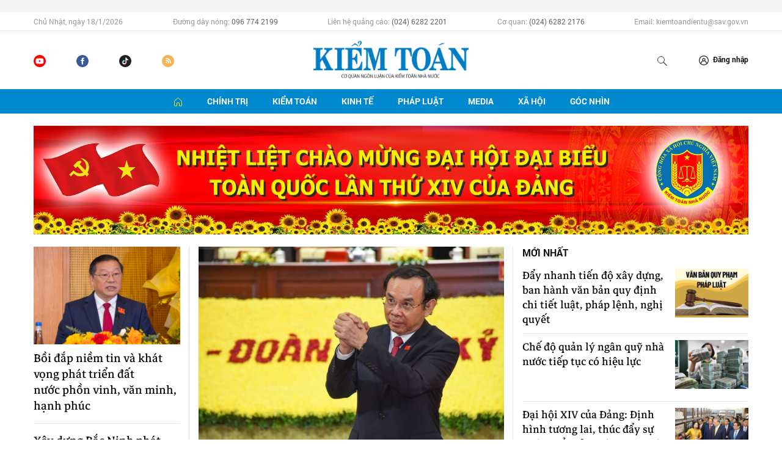

--- FILE ---
content_type: text/html; charset=utf-8
request_url: http://baokiemtoan.vn/
body_size: 127160
content:
<!DOCTYPE html>
<html xmlns="https://www.w3.org/1999/xhtml" lang="vi">
<head>
    <meta name="MobileOptimized" content="device-width" />
    <meta content="width=device-width, initial-scale=1.0, maximum-scale=1.0, user-scalable=0" name="viewport" />
    <title>B&#225;o Kiểm to&#225;n Nh&#224; nước</title>
    <link rel="shortcut icon" href="/Assets/images/favicon.ico" />
    <meta http-equiv="Content-Type" content="text/html;charset=UTF-8">
    <meta name="author" content="">
    <meta http-equiv="X-UA-Compatible" content="IE=edge,chrome=1" />
    <meta name="HandheldFriendly" content="true" />
    <meta name="viewport" content="width=device-width, initial-scale=1,maximum-scale=1,user-scalable=no" />
        <meta name="robots" content="index,follow" />
    <meta name="keywords" content="" />
    <meta name="description" content="" />
    <meta property="fb:pages" content="" />
        <link rel="canonical" href="http://baokiemtoan.vn" />
            <meta property="og:title" content="B&#225;o Kiểm to&#225;n Nh&#224; nước">
                    <meta property="og:url" content="http://baokiemtoan.vn" />

                    
    <meta property="og:site_name" content="BÁO KIỂM TOÁN NHÀ NƯỚC" />
    <meta property="og:type" content="website" />
    <meta property="og:locale" itemprop="inLanguage" content="vi_VN" />
    <meta property="fb:admins" content="" />
    <meta property="fb:app_id" content="" />

    <!--CSS-->
    <link href="/Assets/css/style.min.css?t=20221101" rel="stylesheet" />
    <link href="/Assets/css/custom.css?t=20230816" rel="stylesheet" />

    <!--End CSS-->
    
    <!-- GOOGLE SEARCH META GOOGLE SEARCH STRUCTURED DATA FOR ARTICLE && GOOGLE BREADCRUMB STRUCTURED DATA-->
    <script type="application/ld+json">
        {
        "@context": "https://schema.org",
        "@type": "WebSite",
        "url": "http://baokiemtoan.vn",
        "potentialAction": {
        "@type": "SearchAction",
        "target": {
        "@type": "EntryPoint",
        "urlTemplate": "http://baokiemtoan.vn/search?q={search_term_string}"
        },
        "query-input": "required name=search_term_string"
        }
        }
    </script>
    <script type="application/ld+json">
        {
        "@context": "https://schema.org",
        "@type"   : "Organization",
        "url"     : "http://baokiemtoan.vn",
        "logo"    : "http://beta.auditnews.vn/Assets/images/logo.png",
        "contactPoint": [
        {
        "@type": "ContactPoint",
        "telephone": "+84934 036 286",
        "contactType": "customer service"
        },
        {
        "@type": "ContactPoint",
        "telephone": "+84934 036 286",
        "contactType": "customer service"
        }
        ]
        }
    </script>
    <script type="application/ld+json">
        {
        "@context": "https://schema.org",
        "@type": "Person",
        "name": "Việt báo",
        "url": "http://baokiemtoan.vn",
        "sameAs": [
        ]
        }
    </script>

    <script src="http://files.auditnews.vn/ads/oneAds.js?t=20260118120942"></script>
</head>
<body>

    <div class="l-nav">
        <div class="c-header-banner">
            <div class="h-show-mobile">
                <!--banner mobile in here-->
            </div>
            <div class="">
                <div class="container">
                    <div class="c-banner">
                        <div class="c-banner-item is-custom-size">
                            <div class="c-banner-item__inner">
                                <div class="c-banner-item__box">
                                    <div class="oneads" id="zone-1"><script type="text/javascript">try { if (typeof (Top_Banner) != "undefined" && Top_Banner !== null) { Top_Banner.show(); } else { document.getElementById("zone-1").remove(); } } catch (e) { }</script></div>
                                </div>
                            </div>
                        </div>
                    </div>
                </div>
                <!--end container-->
            </div>
        </div>
        <!--end c-header-banner-->
        <div class="c-nav-inner">
            <div class="c-nav-inner__height"></div>
            <div class="c-nav-top">
                <div class="container">
                    <div class="c-header-info">
                        <ul>
                            <li>Chủ Nhật, ng&#224;y 18/1/2026</li>
                            <li>
                                Đường dây nóng:
                                <span>096 774 2199</span>
                            </li>
                            <li>
                                Liên hệ quảng cáo:
                                <span>(024) 6282 2201</span>
                            </li>
                            <li>
                                Cơ quan:
                                <span>(024) 6282 2176</span>
                            </li>
                            <li>Email: kiemtoandientu@sav.gov.vn</li>
                        </ul>
                    </div>
                </div>
                <!--end container-->
            </div>
            <div class="c-header">
                <div class="container">
                    <div class="c-header-inner">
                        <div class="c-header-social">
                            <ul>
                                <li><a href="https://www.youtube.com/&#x0040;BaoKiemToan-mf8tc/videos"><i class="icon30-youtube"></i></a></li>
                                <li><a href="https://www.facebook.com/baokiemtoan.vn/"><i class="icon30-facebook"></i></a></li>
                                <li><a href="https://www.tiktok.com/&#x0040;baokiemtoan"><i class="icon30-tiktok"></i></a></li>
                                <li><a href="/rss"><i class="icon30-rss"></i></a></li>
                            </ul>
                        </div>
                        <div class="c-logo"><a href="/"><img src="/Assets/images/logo.png" alt="logo"></a></div>
                        <div class="c-header-admin">
                            <ul>
                                <li class="h-show-mobile"><a href="#"><i class="icon20-phone"></i></a></li>
                                <li class="h-show-mobile"><a href="#"><i class="icon20-email"></i></a></li>
                                <li>
                                    <button class="js-search-expand"><i class="icon20-search"></i></button>
                                </li>
                                <li class="logedout"><a href="#" data-toggle="modal" data-target="#modalLogin"><i class="icon12-user"></i><span>Đăng nhập</span></a></li>
                                <li class="logedin li-user dropdown hidden">
                                    <a class="dropdown-toggle" id="dropdownUser" href="#" role="button" data-toggle="dropdown" aria-haspopup="true" aria-expanded="false">
                                        <img src="/Assets/images/icons/icon20-user.svg" alt="icon" />
                                    </a>
                                    <div class="dropdown-menu dropdown-menu-right" aria-labelledby="dropdownUser">
                                        <div class="c-mobile-user">
                                            <div class="c-mobile-user__avatar"><img src="/Assets/images/icons/icon20-user.svg" alt="user" /></div>
                                            <div class="c-mobile-user__text"><span class="c-mobile-user__name">Huyền My</span></div>
                                        </div>
                                        <a class="dropdown-item btnLogout" href="#">Thoát</a>
                                    </div>
                                </li>
                                <li class="h-show-mobile">
                                    <button class="c-menu-expand js-menu-expand"><span></span></button>
                                </li>
                            </ul>
                        </div>
                        <div class="c-search-wrapper">
                            <div class="c-search">
                                <div class="c-search__inner">
                                    <input id="txt-keyword" class="form-control" type="text" name="" placeholder="Nhập từ khóa cần tìm kiếm...">
                                    <button class="c-search__btn btnSearch" type="submit"><i class="icon20-search"></i></button>
                                    <button class="c-search__close js-search-close" type="button"><i class="icon12-close"></i></button>
                                </div>
                            </div>
                        </div>
                    </div>
                </div>
                <!--end container-->
            </div>
            <!--end c-header-->
        </div>
        <!--end c-nav-inner-->
        <div class="c-menu-outer">
            <div class="container">
                <div class="c-menu">
                    <ul>
                        <li class="active"><a href="/" data-Fname="home"><i class="icon16-home"></i></a></li>
                            <li class="c-menu-child">
                                <a href="http://baokiemtoan.vn/chinh-tri" data-Fname="Chinh-tri">Ch&#237;nh trị</a>
                                <div class="c-dropdown-menu">
                                    <ul>
                                        
                                            <li><a href="http://baokiemtoan.vn/chinh-tri/doi-noi">Đối nội</a></li>
                                            <li><a href="http://baokiemtoan.vn/chinh-tri/doi-ngoai">Đối ngoại</a></li>
                                            <li><a href="http://baokiemtoan.vn/chinh-tri/cong-tac-xay-dung-dang">C&#244;ng t&#225;c x&#226;y dựng Đảng</a></li>
                                    </ul>
                                </div>
                            </li>
                            <li class="c-menu-child">
                                <a href="http://baokiemtoan.vn/kiem-toan" data-Fname="Kiem-toan">Kiểm to&#225;n</a>
                                <div class="c-dropdown-menu">
                                    <ul>
                                        
                                            <li><a href="http://baokiemtoan.vn/kiem-toan/hoat-dong-cua-nganh">Hoạt động của Ng&#224;nh</a></li>
                                            <li><a href="http://baokiemtoan.vn/kiem-toan/ket-qua-kiem-toan">Kết quả kiểm to&#225;n</a></li>
                                            <li><a href="http://baokiemtoan.vn/kiem-toan/kiem-toan-ke-toan">Kiểm to&#225;n - Kế to&#225;n</a></li>
                                            <li><a href="http://baokiemtoan.vn/kiem-toan/kiem-toan-quoc-te">Kiểm to&#225;n quốc tế</a></li>
                                    </ul>
                                </div>
                            </li>
                            <li class="c-menu-child">
                                <a href="http://baokiemtoan.vn/kinh-te" data-Fname="Kinh-te">Kinh tế</a>
                                <div class="c-dropdown-menu">
                                    <ul>
                                        
                                            <li><a href="http://baokiemtoan.vn/kinh-te/tai-chinh">T&#224;i ch&#237;nh</a></li>
                                            <li><a href="http://baokiemtoan.vn/kinh-te/ngan-hang-tin-dung">Ng&#226;n h&#224;ng - T&#237;n dụng</a></li>
                                            <li><a href="http://baokiemtoan.vn/kinh-te/dau-tu">Đầu tư</a></li>
                                            <li><a href="http://baokiemtoan.vn/kinh-te/dia-phuong">Địa phương</a></li>
                                            <li><a href="http://baokiemtoan.vn/kinh-te/doanh-nghiep">Doanh nghiệp</a></li>
                                    </ul>
                                </div>
                            </li>
                            <li class="c-menu-child">
                                <a href="http://baokiemtoan.vn/phap-luat" data-Fname="Phap-luat">Ph&#225;p luật</a>
                                <div class="c-dropdown-menu">
                                    <ul>
                                        
                                    </ul>
                                </div>
                            </li>
                            <li class="c-menu-child">
                                <a href="http://baokiemtoan.vn/media" data-Fname="Media">Media</a>
                                <div class="c-dropdown-menu">
                                    <ul>
                                        
                                            <li><a href="http://baokiemtoan.vn/media/video">Video</a></li>
                                            <li><a href="http://baokiemtoan.vn/media/lens">Lens</a></li>
                                            <li><a href="http://baokiemtoan.vn/media/infographic">Infographic</a></li>
                                            <li><a href="http://baokiemtoan.vn/media/emagazine">Emagazine</a></li>
                                    </ul>
                                </div>
                            </li>
                            <li class="c-menu-child">
                                <a href="http://baokiemtoan.vn/xa-hoi" data-Fname="Xa-hoi">X&#227; hội</a>
                                <div class="c-dropdown-menu">
                                    <ul>
                                        
                                    </ul>
                                </div>
                            </li>
                            <li class="c-menu-child">
                                <a href="http://baokiemtoan.vn/goc-nhin" data-Fname="Goc-nhin">G&#243;c nh&#236;n</a>
                                <div class="c-dropdown-menu">
                                    <ul>
                                        
                                    </ul>
                                </div>
                            </li>
                        
                    </ul>
                </div>
            </div>
            <!--end container-->
        </div>
        <div class="c-mega-menu">
            <button class="c-mega-menu__close js-mega-close" type="button"><span></span></button>
            <div class="container">
                <nav class="c-category-menu">
                    <nav class="c-category-menu">
                        <ul>
                                <li>
                                    <a href="http://baokiemtoan.vn/chinh-tri">Ch&#237;nh trị</a>
                                    <ul>
                                        
                                            <li><a href="http://baokiemtoan.vn/chinh-tri/doi-noi">Đối nội</a></li>
                                            <li><a href="http://baokiemtoan.vn/chinh-tri/doi-ngoai">Đối ngoại</a></li>
                                            <li><a href="http://baokiemtoan.vn/chinh-tri/cong-tac-xay-dung-dang">C&#244;ng t&#225;c x&#226;y dựng Đảng</a></li>
                                    </ul>
                                </li>
                                <li>
                                    <a href="http://baokiemtoan.vn/kiem-toan">Kiểm to&#225;n</a>
                                    <ul>
                                        
                                            <li><a href="http://baokiemtoan.vn/kiem-toan/hoat-dong-cua-nganh">Hoạt động của Ng&#224;nh</a></li>
                                            <li><a href="http://baokiemtoan.vn/kiem-toan/ket-qua-kiem-toan">Kết quả kiểm to&#225;n</a></li>
                                            <li><a href="http://baokiemtoan.vn/kiem-toan/kiem-toan-ke-toan">Kiểm to&#225;n - Kế to&#225;n</a></li>
                                            <li><a href="http://baokiemtoan.vn/kiem-toan/kiem-toan-quoc-te">Kiểm to&#225;n quốc tế</a></li>
                                    </ul>
                                </li>
                                <li>
                                    <a href="http://baokiemtoan.vn/kinh-te">Kinh tế</a>
                                    <ul>
                                        
                                            <li><a href="http://baokiemtoan.vn/kinh-te/tai-chinh">T&#224;i ch&#237;nh</a></li>
                                            <li><a href="http://baokiemtoan.vn/kinh-te/ngan-hang-tin-dung">Ng&#226;n h&#224;ng - T&#237;n dụng</a></li>
                                            <li><a href="http://baokiemtoan.vn/kinh-te/dau-tu">Đầu tư</a></li>
                                            <li><a href="http://baokiemtoan.vn/kinh-te/dia-phuong">Địa phương</a></li>
                                            <li><a href="http://baokiemtoan.vn/kinh-te/doanh-nghiep">Doanh nghiệp</a></li>
                                    </ul>
                                </li>
                                <li>
                                    <a href="http://baokiemtoan.vn/phap-luat">Ph&#225;p luật</a>
                                    <ul>
                                        
                                    </ul>
                                </li>
                                <li>
                                    <a href="http://baokiemtoan.vn/media">Media</a>
                                    <ul>
                                        
                                            <li><a href="http://baokiemtoan.vn/media/video">Video</a></li>
                                            <li><a href="http://baokiemtoan.vn/media/lens">Lens</a></li>
                                            <li><a href="http://baokiemtoan.vn/media/infographic">Infographic</a></li>
                                            <li><a href="http://baokiemtoan.vn/media/emagazine">Emagazine</a></li>
                                    </ul>
                                </li>
                                <li>
                                    <a href="http://baokiemtoan.vn/xa-hoi">X&#227; hội</a>
                                    <ul>
                                        
                                    </ul>
                                </li>
                                <li>
                                    <a href="http://baokiemtoan.vn/goc-nhin">G&#243;c nh&#236;n</a>
                                    <ul>
                                        
                                    </ul>
                                </li>
                        </ul>
                    </nav>
                </nav>
            </div>
            <!-- container-->
        </div>
        <!-- c-mega-menu-->
    </div>
    


<div class="l-content">
    <div class="">
        <div class="container">
            <div class="c-banner" style="margin-bottom: 20px">
                <div class="c-banner-item is-custom-size">
                    <div class="c-banner-item__inner">
                        <div class="c-banner-item__box">
                            <div class="oneads" id="zone-40">
                                <script type="text/javascript">try { if (typeof (Home_Center_FULL_1170_120) != "undefined" && Home_Center_FULL_1170_120 !== null) { Home_Center_FULL_1170_120.show(); } else { document.getElementById("zone-40").remove(); } } catch (e) { }</script>
                            </div>
                        </div>
                    </div>
                </div>
            </div>
        </div>
        <!--end container-->
    </div>

    <div class="container">
        <!-- c-topevent-->
        <div class="c-head">
            <div class="c-head__center">
                    <div class="c-template-grid">
                        <div class="b-grid">
                            <div class="b-grid__img"><a href="http://baokiemtoan.vn/bao-dam-van-kien-dai-hoi-xiv-tro-thanh-dong-luc-doi-moi-tu-duy-va-hanh-dong-khoi-day-khat-vong-phat-trien-45708.html"><img class="lazyload" src="[data-uri]" data-src="http://files.auditnews.vn/thumbs/540x360/2026/01/17/nguyenvannen.jpg" alt="Bảo đảm Văn kiện Đại hội XIV trở th&#224;nh động lực đổi mới tư duy v&#224;&#160;h&#224;nh động, khơi dậy kh&#225;t vọng ph&#225;t triển" title="Bảo đảm Văn kiện Đại hội XIV trở th&#224;nh động lực đổi mới tư duy v&#224;&#160;h&#224;nh động, khơi dậy kh&#225;t vọng ph&#225;t triển" /></a></div>
                            <div class="b-grid__content">
                                <div class="b-grid__row">
                                    <h1 class="b-grid__title"><a href="http://baokiemtoan.vn/bao-dam-van-kien-dai-hoi-xiv-tro-thanh-dong-luc-doi-moi-tu-duy-va-hanh-dong-khoi-day-khat-vong-phat-trien-45708.html">Bảo đảm Văn kiện Đại hội XIV trở th&#224;nh động lực đổi mới tư duy v&#224;&#160;h&#224;nh động, khơi dậy kh&#225;t vọng ph&#225;t triển</a></h1>
                                </div>
                                <div class="b-grid__row b-grid__desc">(BKTO) - Đại hội XIV của Đảng được x&#225;c định l&#224; một dấu mốc lịch sử của đất nước trong thời đại Hồ Ch&#237; Minh. Việc chuẩn bị v&#224; x&#226;y dựng Văn kiện tr&#236;nh Đại hội c&#243; &#253; nghĩa đặc biệt quan trọng, kh&#244;ng chỉ l&#224; bước tổng kết 40 năm tiến h&#224;nh c&#244;ng cuộc đổi mới, 35 năm thực hiện Cương lĩnh x&#226;y dựng đất nước (năm 1991), 5 năm thực hiện Nghị quyết Đại hội XIII của Đảng, m&#224; c&#242;n hoạch định tầm nh&#236;n, định hướng chiến lược cho giai đoạn ph&#225;t triển mới của đất nước.</div>
                            </div>
                        </div>
                    </div>
            </div>
            <div class="c-head__left">
                <div class="c-template-list is-big-first is-border-bottom">
                    <ul>
                            <li>
                                <div class="b-grid">
                                    <div class="b-grid__img">
                                        <a href="http://baokiemtoan.vn/boi-dap-niem-tin-va-khat-vong-phat-trien-dat-nuoc-phon-vinh-van-minh-hanh-phuc-45709.html"><img class="lazyload" src="[data-uri]" data-src="http://files.auditnews.vn/thumbs/540x360/2026/01/17/img_6701.png" alt="Bồi đắp niềm tin v&#224; kh&#225;t vọng ph&#225;t triển đất nước&#160;﻿﻿phồn vinh, văn minh, hạnh ph&#250;c" title="Bồi đắp niềm tin v&#224; kh&#225;t vọng ph&#225;t triển đất nước&#160;﻿﻿phồn vinh, văn minh, hạnh ph&#250;c" /></a>
                                    </div>
                                    <div class="b-grid__content">
                                        <div class="b-grid__row">
                                            <h2 class="b-grid__title"><a href="http://baokiemtoan.vn/boi-dap-niem-tin-va-khat-vong-phat-trien-dat-nuoc-phon-vinh-van-minh-hanh-phuc-45709.html">Bồi đắp niềm tin v&#224; kh&#225;t vọng ph&#225;t triển đất nước&#160;﻿﻿phồn vinh, văn minh, hạnh ph&#250;c</a></h2>
                                        </div>
                                        
                                    </div>
                                </div>
                            </li>
                                                    <li>
                                <div class="b-grid">
                                    <div class="b-grid__img">
                                        <a href="http://baokiemtoan.vn/xay-dung-bac-ninh-phat-trien-nhanh-ben-vung-tro-thanh-thanh-pho-truc-thuoc-trung-uong-truoc-nam-2030-45713.html"><img class="lazyload" src="[data-uri]" data-src="http://files.auditnews.vn/thumbs/540x360/2026/01/18/thai.jpg" alt="X&#226;y dựng Bắc Ninh ph&#225;t triển nhanh, bền vững, trở th&#224;nh th&#224;nh phố trực thuộc Trung ương trước năm 2030" title="X&#226;y dựng Bắc Ninh ph&#225;t triển nhanh, bền vững, trở th&#224;nh th&#224;nh phố trực thuộc Trung ương trước năm 2030" /></a>
                                    </div>
                                    <div class="b-grid__content">
                                        <div class="b-grid__row">
                                            <h2 class="b-grid__title"><a href="http://baokiemtoan.vn/xay-dung-bac-ninh-phat-trien-nhanh-ben-vung-tro-thanh-thanh-pho-truc-thuoc-trung-uong-truoc-nam-2030-45713.html">X&#226;y dựng Bắc Ninh ph&#225;t triển nhanh, bền vững, trở th&#224;nh th&#224;nh phố trực thuộc Trung ương trước năm 2030</a></h2>
                                        </div>
                                        
                                    </div>
                                </div>
                            </li>
                                                    <li>
                                <div class="b-grid">
                                    <div class="b-grid__img">
                                        <a href="http://baokiemtoan.vn/dot-pha-ve-the-che-de-chuyen-doi-tu-diem-nghen-cua-diem-nghen-thanh-loi-the-canh-tranh-45712.html"><img class="lazyload" src="[data-uri]" data-src="http://files.auditnews.vn/thumbs/540x360/2026/01/17/2(2).jpeg" alt="Đột ph&#225; về thể chế để chuyển đổi từ “điểm nghẽn của điểm nghẽn” th&#224;nh lợi thế cạnh tranh" title="Đột ph&#225; về thể chế để chuyển đổi từ “điểm nghẽn của điểm nghẽn” th&#224;nh lợi thế cạnh tranh" /></a>
                                    </div>
                                    <div class="b-grid__content">
                                        <div class="b-grid__row">
                                            <h2 class="b-grid__title"><a href="http://baokiemtoan.vn/dot-pha-ve-the-che-de-chuyen-doi-tu-diem-nghen-cua-diem-nghen-thanh-loi-the-canh-tranh-45712.html">Đột ph&#225; về thể chế để chuyển đổi từ “điểm nghẽn của điểm nghẽn” th&#224;nh lợi thế cạnh tranh</a></h2>
                                        </div>
                                        
                                    </div>
                                </div>
                            </li>
                    </ul>
                </div>
                <!--end c-template-list-->
            </div>
            <div class="c-head__right">
                <div class="c-widget">
                    <div class="c-widget__title"><a class="c-widget__title__name" href="javascript:;">Mới nhất</a></div>
                    <div class="c-widget__content">
                        <div class="c-head-topic">
                            <div class="c-template-grid">
                                <ul>
                                        <li>
                                            <div class="b-grid">
                                                <div class="b-grid__img">
                                                    <a href="http://baokiemtoan.vn/day-nhanh-tien-do-xay-dung-ban-hanh-van-ban-quy-dinh-chi-tiet-luat-phap-lenh-nghi-quyet-45711.html"><img class="lazyload" src="[data-uri]" data-src="http://files.auditnews.vn/thumbs/540x360/2026/01/17/1(6).jpeg" alt="Đẩy nhanh tiến độ x&#226;y dựng, ban h&#224;nh văn bản quy định chi tiết luật, ph&#225;p lệnh, nghị quyết" title="Đẩy nhanh tiến độ x&#226;y dựng, ban h&#224;nh văn bản quy định chi tiết luật, ph&#225;p lệnh, nghị quyết" /></a>
                                                </div>
                                                <div class="b-grid__content">
                                                    <div class="b-grid__row">
                                                        <h3 class="b-grid__title"><a href="http://baokiemtoan.vn/day-nhanh-tien-do-xay-dung-ban-hanh-van-ban-quy-dinh-chi-tiet-luat-phap-lenh-nghi-quyet-45711.html">Đẩy nhanh tiến độ x&#226;y dựng, ban h&#224;nh văn bản quy định chi tiết luật, ph&#225;p lệnh, nghị quyết</a></h3>
                                                    </div>
                                                    
                                                </div>
                                            </div>
                                        </li>
                                        <li>
                                            <div class="b-grid">
                                                <div class="b-grid__img">
                                                    <a href="http://baokiemtoan.vn/che-do-quan-ly-ngan-quy-nha-nuoc-tiep-tuc-co-hieu-luc-45710.html"><img class="lazyload" src="[data-uri]" data-src="http://files.auditnews.vn/thumbs/540x360/2026/01/17/1(5).jpeg" alt="Chế độ quản l&#253; ng&#226;n quỹ nh&#224; nước tiếp tục c&#243; hiệu lực" title="Chế độ quản l&#253; ng&#226;n quỹ nh&#224; nước tiếp tục c&#243; hiệu lực" /></a>
                                                </div>
                                                <div class="b-grid__content">
                                                    <div class="b-grid__row">
                                                        <h3 class="b-grid__title"><a href="http://baokiemtoan.vn/che-do-quan-ly-ngan-quy-nha-nuoc-tiep-tuc-co-hieu-luc-45710.html">Chế độ quản l&#253; ng&#226;n quỹ nh&#224; nước tiếp tục c&#243; hiệu lực</a></h3>
                                                    </div>
                                                    
                                                </div>
                                            </div>
                                        </li>
                                        <li>
                                            <div class="b-grid">
                                                <div class="b-grid__img">
                                                    <a href="http://baokiemtoan.vn/dai-hoi-xiv-cua-dang-dinh-hinh-tuong-lai-thuc-day-su-phat-trien-cua-nganh-van-hoa-trong-ky-nguyen-moi-45703.html"><img class="lazyload" src="[data-uri]" data-src="http://files.auditnews.vn/thumbs/540x360/2026/01/17/image.jpg" alt="Đại hội XIV của Đảng: Định h&#236;nh tương lai, th&#250;c đẩy sự ph&#225;t triển của ng&#224;nh văn h&#243;a trong “kỷ nguy&#234;n mới”" title="Đại hội XIV của Đảng: Định h&#236;nh tương lai, th&#250;c đẩy sự ph&#225;t triển của ng&#224;nh văn h&#243;a trong “kỷ nguy&#234;n mới”" /></a>
                                                </div>
                                                <div class="b-grid__content">
                                                    <div class="b-grid__row">
                                                        <h3 class="b-grid__title"><a href="http://baokiemtoan.vn/dai-hoi-xiv-cua-dang-dinh-hinh-tuong-lai-thuc-day-su-phat-trien-cua-nganh-van-hoa-trong-ky-nguyen-moi-45703.html">Đại hội XIV của Đảng: Định h&#236;nh tương lai, th&#250;c đẩy sự ph&#225;t triển của ng&#224;nh văn h&#243;a trong “kỷ nguy&#234;n mới”</a></h3>
                                                    </div>
                                                    
                                                </div>
                                            </div>
                                        </li>
                                        <li>
                                            <div class="b-grid">
                                                <div class="b-grid__img">
                                                    <a href="http://baokiemtoan.vn/gioi-thieu-bo-truong-bo-y-te-dao-hong-lan-ung-cu-dai-bieu-quoc-hoi-khoa-xvi-45707.html"><img class="lazyload" src="[data-uri]" data-src="http://files.auditnews.vn/thumbs/540x360/2026/01/17/493048-gioi-thieu-bo-truong-bo-y-te-ung-cu-dai-bieu-quoc-hoi-khoa-xvi.jpg" alt="Giới thiệu Bộ trưởng Bộ Y tế Đ&#224;o Hồng Lan ứng cử Đại biểu Quốc hội kho&#225; XVI" title="Giới thiệu Bộ trưởng Bộ Y tế Đ&#224;o Hồng Lan ứng cử Đại biểu Quốc hội kho&#225; XVI" /></a>
                                                </div>
                                                <div class="b-grid__content">
                                                    <div class="b-grid__row">
                                                        <h3 class="b-grid__title"><a href="http://baokiemtoan.vn/gioi-thieu-bo-truong-bo-y-te-dao-hong-lan-ung-cu-dai-bieu-quoc-hoi-khoa-xvi-45707.html">Giới thiệu Bộ trưởng Bộ Y tế Đ&#224;o Hồng Lan ứng cử Đại biểu Quốc hội kho&#225; XVI</a></h3>
                                                    </div>
                                                    
                                                </div>
                                            </div>
                                        </li>
                                        <li>
                                            <div class="b-grid">
                                                <div class="b-grid__img">
                                                    <a href="http://baokiemtoan.vn/dai-doan-ket-toan-dan-toc-nen-tang-cho-phat-trien-ben-vung-dat-nuoc-45706.html"><img class="lazyload" src="[data-uri]" data-src="http://files.auditnews.vn/thumbs/540x360/2026/01/17/ddk(1).jpg" alt="Đại đo&#224;n kết to&#224;n d&#226;n tộc: Nền tảng cho ph&#225;t triển bền vững đất nước" title="Đại đo&#224;n kết to&#224;n d&#226;n tộc: Nền tảng cho ph&#225;t triển bền vững đất nước" /></a>
                                                </div>
                                                <div class="b-grid__content">
                                                    <div class="b-grid__row">
                                                        <h3 class="b-grid__title"><a href="http://baokiemtoan.vn/dai-doan-ket-toan-dan-toc-nen-tang-cho-phat-trien-ben-vung-dat-nuoc-45706.html">Đại đo&#224;n kết to&#224;n d&#226;n tộc: Nền tảng cho ph&#225;t triển bền vững đất nước</a></h3>
                                                    </div>
                                                    
                                                </div>
                                            </div>
                                        </li>
                                </ul>
                            </div>
                            <!--end c-template-grid-->
                        </div>
                        <!--end c-head-topic-->
                    </div>
                    <!--c-widget__content-->
                </div>
                
            </div>
        </div>
    </div>
    <!--end container-->
</div>

<div class="c-main-banner bg-gray ">
    <div class="container">
        <div class="c-banner">
            <ul>
                <li>
                    <div class="c-banner-item is-580">
                        <div class="c-banner-item__inner">
                            <div class="c-banner-item__box">
                                <div class="oneads" id="zone-8">
                                    <script type="text/javascript">try { if (typeof (Home_UnderHotNews_Left_580_72) != "undefined" && Home_UnderHotNews_Left_580_72 !== null) { Home_UnderHotNews_Left_580_72.show(); } else { document.getElementById("zone-8").remove(); } } catch (e) { }</script>
                                </div>
                            </div>
                        </div>
                    </div>
                </li>
                <li>
                    <div class="c-banner-item is-580">
                        <div class="c-banner-item__inner">
                            <div class="c-banner-item__box">
                                <div class="oneads" id="zone-9">
                                    <script type="text/javascript">try { if (typeof (Home_UnderHotNews_Right_580_72) != "undefined" && Home_UnderHotNews_Right_580_72 !== null) { Home_UnderHotNews_Right_580_72.show(); } else { document.getElementById("zone-9").remove(); } } catch (e) { }</script>
                                </div>
                            </div>
                        </div>
                    </div>
                </li>
            </ul>
        </div>
    </div>
</div>

<div class="c-main-banner">
    <div class="container">
        <div class="c-banner">
            <div class="c-banner-item">
                <div class="c-banner-item__inner">
                    <div class="c-banner-item__box">
                        <div class="oneads" id="zone-50">
                            <script type="text/javascript">try { if (typeof (Home_UnderHotNews_1170_120) != "undefined" && Home_UnderHotNews_1170_120 !== null) { Home_UnderHotNews_1170_120.show(); } else { document.getElementById("zone-50").remove(); } } catch (e) { }</script>
                        </div>
                    </div>
                </div>
            </div>
        </div>
    </div>
</div>

<div class="l-content">
    <div class="container">
        <div class="clearfix">
            <div class="l-main">
                <div class="c-box is-line">
                    <div class="c-box__title is-flex">
                        <a class="c-box__title__name is-icon-right" href="/chinh-tri">Chính trị</a>
                        <div class="c-box__title__cat scrollbar-macosx">
                            <ul>
                                    <li><a href="http://baokiemtoan.vn/chinh-tri/doi-noi">Đối nội</a></li>
                                    <li><a href="http://baokiemtoan.vn/chinh-tri/doi-ngoai">Đối ngoại</a></li>
                                    <li><a href="http://baokiemtoan.vn/chinh-tri/cong-tac-xay-dung-dang">C&#244;ng t&#225;c x&#226;y dựng Đảng</a></li>
                            </ul>
                        </div>
                    </div>
                    

<div class="c-template-list">
    <ul class="clearfix loadAjax">
            <li class="loadArticle" pid="45713">
                <div class="b-grid">
                    <div class="b-grid__img"><a href="http://baokiemtoan.vn/xay-dung-bac-ninh-phat-trien-nhanh-ben-vung-tro-thanh-thanh-pho-truc-thuoc-trung-uong-truoc-nam-2030-45713.html"><img class="lazyload" src="[data-uri]" data-src="http://files.auditnews.vn/thumbs/540x360/2026/01/18/thai.jpg" alt="X&#226;y dựng Bắc Ninh ph&#225;t triển nhanh, bền vững, trở th&#224;nh th&#224;nh phố trực thuộc Trung ương trước năm 2030" title="X&#226;y dựng Bắc Ninh ph&#225;t triển nhanh, bền vững, trở th&#224;nh th&#224;nh phố trực thuộc Trung ương trước năm 2030" /></a></div>
                    <div class="b-grid__content">
                        <div class="b-grid__row">
                            <h3 class="b-grid__title"><a href="http://baokiemtoan.vn/xay-dung-bac-ninh-phat-trien-nhanh-ben-vung-tro-thanh-thanh-pho-truc-thuoc-trung-uong-truoc-nam-2030-45713.html">X&#226;y dựng Bắc Ninh ph&#225;t triển nhanh, bền vững, trở th&#224;nh th&#224;nh phố trực thuộc Trung ương trước năm 2030</a></h3>
                        </div>
                        <div class="b-grid__row h-show-pc">
                            <span class="b-grid__time">2 giờ trước</span>
                            <a class="b-grid__cat" href="http://baokiemtoan.vn/chinh-tri">Ch&#237;nh trị</a>
                        </div>
                        <div class="b-grid__row b-grid__desc">
                            (BKTO) - Trong kh&#244;ng kh&#237; Đại hội đại biểu to&#224;n quốc lần thứ XIV của Đảng, đồng ch&#237; Nguyễn Hồng Th&#225;i - Ủy vi&#234;n Ban Chấp h&#224;nh Trung ương Đảng, B&#237; thư Tỉnh ủy Bắc Ninh - đ&#227; trả lời phỏng vấn c&#225;c cơ quan b&#225;o ch&#237; trung ương v&#224; địa phương về tầm nh&#236;n, mục ti&#234;u v&#224; những định hướng lớn nhằm x&#226;y dựng Bắc Ninh ph&#225;t triển nhanh, bền vững, hiện đại, gi&#224;u bản sắc; phấn đấu trở th&#224;nh th&#224;nh phố trực thuộc Trung ương trước năm 2030.
                        </div>
                    </div>
                </div><!-- b-grid -->
            </li>
            <li class="loadArticle" pid="45712">
                <div class="b-grid">
                    <div class="b-grid__img"><a href="http://baokiemtoan.vn/dot-pha-ve-the-che-de-chuyen-doi-tu-diem-nghen-cua-diem-nghen-thanh-loi-the-canh-tranh-45712.html"><img class="lazyload" src="[data-uri]" data-src="http://files.auditnews.vn/thumbs/540x360/2026/01/17/2(2).jpeg" alt="Đột ph&#225; về thể chế để chuyển đổi từ “điểm nghẽn của điểm nghẽn” th&#224;nh lợi thế cạnh tranh" title="Đột ph&#225; về thể chế để chuyển đổi từ “điểm nghẽn của điểm nghẽn” th&#224;nh lợi thế cạnh tranh" /></a></div>
                    <div class="b-grid__content">
                        <div class="b-grid__row">
                            <h3 class="b-grid__title"><a href="http://baokiemtoan.vn/dot-pha-ve-the-che-de-chuyen-doi-tu-diem-nghen-cua-diem-nghen-thanh-loi-the-canh-tranh-45712.html">Đột ph&#225; về thể chế để chuyển đổi từ “điểm nghẽn của điểm nghẽn” th&#224;nh lợi thế cạnh tranh</a></h3>
                        </div>
                        <div class="b-grid__row h-show-pc">
                            <span class="b-grid__time">2 giờ trước</span>
                            <a class="b-grid__cat" href="http://baokiemtoan.vn/chinh-tri">Ch&#237;nh trị</a>
                        </div>
                        <div class="b-grid__row b-grid__desc">
                            (BKTO) - Thủ tướng Ch&#237;nh phủ Phạm Minh Ch&#237;nh - Trưởng Ban Chỉ đạo của Ch&#237;nh phủ về r&#224; so&#225;t v&#224; tổ chức thực hiện việc xử l&#253; vướng mắc trong hệ thống ph&#225;p luật - nhấn mạnh y&#234;u cầu n&#224;y khi chủ tr&#236; Phi&#234;n họp thứ 7 Ban Chỉ đạo, chiều 17/01.
                        </div>
                    </div>
                </div><!-- b-grid -->
            </li>
            <li class="loadArticle" pid="45709">
                <div class="b-grid">
                    <div class="b-grid__img"><a href="http://baokiemtoan.vn/boi-dap-niem-tin-va-khat-vong-phat-trien-dat-nuoc-phon-vinh-van-minh-hanh-phuc-45709.html"><img class="lazyload" src="[data-uri]" data-src="http://files.auditnews.vn/thumbs/540x360/2026/01/17/img_6701.png" alt="Bồi đắp niềm tin v&#224; kh&#225;t vọng ph&#225;t triển đất nước&#160;﻿﻿phồn vinh, văn minh, hạnh ph&#250;c" title="Bồi đắp niềm tin v&#224; kh&#225;t vọng ph&#225;t triển đất nước&#160;﻿﻿phồn vinh, văn minh, hạnh ph&#250;c" /></a></div>
                    <div class="b-grid__content">
                        <div class="b-grid__row">
                            <h3 class="b-grid__title"><a href="http://baokiemtoan.vn/boi-dap-niem-tin-va-khat-vong-phat-trien-dat-nuoc-phon-vinh-van-minh-hanh-phuc-45709.html">Bồi đắp niềm tin v&#224; kh&#225;t vọng ph&#225;t triển đất nước&#160;﻿﻿phồn vinh, văn minh, hạnh ph&#250;c</a></h3>
                        </div>
                        <div class="b-grid__row h-show-pc">
                            <span class="b-grid__time">4 giờ trước</span>
                            <a class="b-grid__cat" href="http://baokiemtoan.vn/chinh-tri">Ch&#237;nh trị</a>
                        </div>
                        <div class="b-grid__row b-grid__desc">
                            (BKTO) - ​Trong c&#244;ng t&#225;c chuẩn bị Đại hội đại biểu to&#224;n quốc lần thứ XIV của Đảng, th&#244;ng tin, tuy&#234;n truyền c&#243; vai tr&#242; đặc biệt quan trọng trong định hướng dư luận, củng cố niềm tin v&#224; lan tỏa tầm nh&#236;n, kh&#225;t vọng ph&#225;t triển. Trao đổi với b&#225;o ch&#237;, đồng ch&#237; Lại Xu&#226;n M&#244;n - Ủy vi&#234;n Trung ương Đảng, Ph&#243; Trưởng ban Thường trực Ban Tuy&#234;n gi&#225;o v&#224; D&#226;n vận Trung ương, Gi&#225;m đốc Trung t&#226;m B&#225;o ch&#237; Đại hội XIV - đ&#227; l&#224;m r&#245; những kết quả nổi bật, định hướng trọng t&#226;m v&#224; y&#234;u cầu đặt ra đối với b&#225;o ch&#237; trong đợt tuy&#234;n truyền cao điểm hướng tới Đại hội XIV.
                        </div>
                    </div>
                </div><!-- b-grid -->
            </li>

    </ul>    
</div>


                </div>
                <div class="c-box ">
                    <div class="c-box__content">
                        <div class="c-banner">
                            <div class="c-banner-item is-custom-size">
                                <div class="c-banner-item__inner">
                                    <div class="c-banner-item__box">
                                        <div class="oneads" id="zone-22">
                                            <script type="text/javascript">try { if (typeof (Home_1_840_120) != "undefined" && Home_1_840_120 !== null) { Home_1_840_120.show(); } else { document.getElementById("zone-22").remove(); } } catch (e) { }</script>
                                        </div>
                                    </div>
                                </div>
                            </div>
                        </div>
                    </div>
                </div>
                <div class="c-box is-line">
                    <div class="c-box__title is-flex">
                        <a class="c-box__title__name is-icon-right" href="/kiem-toan">Kiểm toán</a>
                        <div class="c-box__title__cat scrollbar-macosx">
                            <ul>
                                    <li><a href="http://baokiemtoan.vn/kiem-toan/hoat-dong-cua-nganh">Hoạt động của Ng&#224;nh</a></li>
                                    <li><a href="http://baokiemtoan.vn/kiem-toan/ket-qua-kiem-toan">Kết quả kiểm to&#225;n</a></li>
                                    <li><a href="http://baokiemtoan.vn/kiem-toan/kiem-toan-ke-toan">Kiểm to&#225;n - Kế to&#225;n</a></li>
                                    <li><a href="http://baokiemtoan.vn/kiem-toan/kiem-toan-quoc-te">Kiểm to&#225;n quốc tế</a></li>
                            </ul>
                        </div>
                    </div>
                    

<div class="c-template-list">
    <ul class="clearfix loadAjax">
            <li class="loadArticle" pid="45687">
                <div class="b-grid">
                    <div class="b-grid__img"><a href="http://baokiemtoan.vn/kiem-toan-nha-nuoc-chuyen-nganh-vi-trao-qua-thien-nguyen-tai-benh-vien-san-nhi-nghe-an-45687.html"><img class="lazyload" src="[data-uri]" data-src="http://files.auditnews.vn/thumbs/540x360/2026/01/16/6.jpg" alt="Kiểm to&#225;n nh&#224; nước chuy&#234;n ng&#224;nh VI trao qu&#224; thiện nguyện tại Bệnh viện Sản Nhi Nghệ An" title="Kiểm to&#225;n nh&#224; nước chuy&#234;n ng&#224;nh VI trao qu&#224; thiện nguyện tại Bệnh viện Sản Nhi Nghệ An" /></a></div>
                    <div class="b-grid__content">
                        <div class="b-grid__row">
                            <h3 class="b-grid__title"><a href="http://baokiemtoan.vn/kiem-toan-nha-nuoc-chuyen-nganh-vi-trao-qua-thien-nguyen-tai-benh-vien-san-nhi-nghe-an-45687.html">Kiểm to&#225;n nh&#224; nước chuy&#234;n ng&#224;nh VI trao qu&#224; thiện nguyện tại Bệnh viện Sản Nhi Nghệ An</a></h3>
                        </div>
                        <div class="b-grid__row h-show-pc">
                            <span class="b-grid__time">h&#244;m qua</span>
                            <a class="b-grid__cat" href="http://baokiemtoan.vn/kiem-toan/hoat-dong-cua-nganh">Hoạt động của Ng&#224;nh</a>
                        </div>
                        <div class="b-grid__row b-grid__desc">
                            (BKTO) - Ng&#224;y 15/01, Kiểm to&#225;n nh&#224; nước (KTNN) chuy&#234;n ng&#224;nh VI tổ chức chương tr&#236;nh thiện nguyện, thăm hỏi v&#224; trao qu&#224; cho c&#225;c bệnh nhi c&#243; ho&#224;n cảnh kh&#243; khăn đang điều trị tại Bệnh viện Sản Nhi Nghệ An.
                        </div>
                    </div>
                </div><!-- b-grid -->
            </li>
            <li class="loadArticle" pid="45684">
                <div class="b-grid">
                    <div class="b-grid__img"><a href="http://baokiemtoan.vn/quy-dinh-moi-ve-theo-doi-kiem-tra-viec-thuc-hien-ket-luan-kien-nghi-kiem-toan-45684.html"><img class="lazyload" src="[data-uri]" data-src="http://files.auditnews.vn/thumbs/540x360/2026/01/16/kien-nghi.jpg" alt="Quy định mới về theo d&#245;i, kiểm tra việc thực hiện kết luận, kiến nghị kiểm to&#225;n" title="Quy định mới về theo d&#245;i, kiểm tra việc thực hiện kết luận, kiến nghị kiểm to&#225;n" /></a></div>
                    <div class="b-grid__content">
                        <div class="b-grid__row">
                            <h3 class="b-grid__title"><a href="http://baokiemtoan.vn/quy-dinh-moi-ve-theo-doi-kiem-tra-viec-thuc-hien-ket-luan-kien-nghi-kiem-toan-45684.html">Quy định mới về theo d&#245;i, kiểm tra việc thực hiện kết luận, kiến nghị kiểm to&#225;n</a></h3>
                        </div>
                        <div class="b-grid__row h-show-pc">
                            <span class="b-grid__time">h&#244;m qua</span>
                            <a class="b-grid__cat" href="http://baokiemtoan.vn/kiem-toan">Kiểm to&#225;n</a>
                        </div>
                        <div class="b-grid__row b-grid__desc">
                            (BKTO) - Kiểm to&#225;n nh&#224; nước (KTNN) vừa ban h&#224;nh Th&#244;ng tư số 01/2026/TT-KTNN quy định theo d&#245;i, kiểm tra việc thực hiện kết luận, kiến nghị kiểm to&#225;n, c&#243; hiệu lực thi h&#224;nh từ ng&#224;y 01/3/2026. Th&#244;ng tư được ban h&#224;nh tr&#234;n cơ sở Luật KTNN v&#224; Luật Ban h&#224;nh văn bản quy phạm ph&#225;p luật, nhằm ho&#224;n thiện cơ chế bảo đảm hiệu lực, hiệu quả thực thi c&#225;c kết luận, kiến nghị kiểm to&#225;n; quy định to&#224;n diện quy tr&#236;nh theo d&#245;i, kiểm tra việc thực hiện kết luận, kiến nghị kiểm to&#225;n. 
                        </div>
                    </div>
                </div><!-- b-grid -->
            </li>
            <li class="loadArticle" pid="45680">
                <div class="b-grid">
                    <div class="b-grid__img"><a href="http://baokiemtoan.vn/giu-vung-ban-linh-chinh-tri-quyet-tam-thuc-hien-tot-nhiem-vu-kiem-toan-2026-45680.html"><img class="lazyload" src="[data-uri]" data-src="http://files.auditnews.vn/thumbs/540x360/2026/01/16/gen-h-z7435540051297_3f2b5618775bc4a6764f39ced7b6de81.jpg" alt="Giữ vững bản lĩnh ch&#237;nh trị, quyết t&#226;m thực hiện tốt nhiệm vụ kiểm to&#225;n 2026" title="Giữ vững bản lĩnh ch&#237;nh trị, quyết t&#226;m thực hiện tốt nhiệm vụ kiểm to&#225;n 2026" /></a></div>
                    <div class="b-grid__content">
                        <div class="b-grid__row">
                            <h3 class="b-grid__title"><a href="http://baokiemtoan.vn/giu-vung-ban-linh-chinh-tri-quyet-tam-thuc-hien-tot-nhiem-vu-kiem-toan-2026-45680.html">Giữ vững bản lĩnh ch&#237;nh trị, quyết t&#226;m thực hiện tốt nhiệm vụ kiểm to&#225;n 2026</a></h3>
                        </div>
                        <div class="b-grid__row h-show-pc">
                            <span class="b-grid__time">2 ng&#224;y trước</span>
                            <a class="b-grid__cat" href="http://baokiemtoan.vn/kiem-toan">Kiểm to&#225;n</a>
                        </div>
                        <div class="b-grid__row b-grid__desc">
                            (BKTO) - Nhấn mạnh bối cảnh c&#225;c thế lực th&#249; địch tăng cường c&#225;c hoạt động xuy&#234;n tạc, chống ph&#225;, B&#237; thư Đảng ủy, Kiểm to&#225;n trưởng Kiểm to&#225;n nh&#224; nước (KTNN) khu vực V Nguyễn Đức Sỹ y&#234;u cầu mỗi đảng vi&#234;n, c&#244;ng chức phải c&#243; bản lĩnh ch&#237;nh trị vững v&#224;ng, nắm chắc đường lối, chủ trương của Đảng, ch&#237;nh s&#225;ch ph&#225;p luật của Nh&#224; nước. Đ&#226;y cũng l&#224; y&#234;u cầu ti&#234;n quyết để thực hiện tốt nhiệm vụ kiểm to&#225;n năm 2026. 
                        </div>
                    </div>
                </div><!-- b-grid -->
            </li>

    </ul>    
</div>


                </div>
                <div class="c-box ">
                    <div class="c-box__content">
                        <div class="c-banner">
                            <div class="c-banner-item is-custom-size">
                                <div class="c-banner-item__inner">
                                    <div class="c-banner-item__box">
                                        <div class="oneads" id="zone-10">
                                            <script type="text/javascript">try { if (typeof (Home_UnderChannel1_840_104) != "undefined" && Home_UnderChannel1_840_104 !== null) { Home_UnderChannel1_840_104.show(); } else { document.getElementById("zone-10").remove(); } } catch (e) { }</script>
                                        </div>
                                    </div>
                                </div>
                            </div>
                        </div>
                    </div>
                </div>
                <div class="c-box is-line">
                    <div class="c-box__title is-flex">
                        <a class="c-box__title__name is-icon-right" href="/kinh-te">Kinh tế</a>
                        <div class="c-box__title__cat scrollbar-macosx">
                            <ul>
                                    <li><a href="http://baokiemtoan.vn/kinh-te/tai-chinh">T&#224;i ch&#237;nh</a></li>
                                    <li><a href="http://baokiemtoan.vn/kinh-te/ngan-hang-tin-dung">Ng&#226;n h&#224;ng - T&#237;n dụng</a></li>
                                    <li><a href="http://baokiemtoan.vn/kinh-te/dau-tu">Đầu tư</a></li>
                                    <li><a href="http://baokiemtoan.vn/kinh-te/dia-phuong">Địa phương</a></li>
                                    <li><a href="http://baokiemtoan.vn/kinh-te/doanh-nghiep">Doanh nghiệp</a></li>
                            </ul>
                        </div>
                    </div>
                    

<div class="c-template-list">
    <ul class="clearfix loadAjax">
            <li class="loadArticle" pid="45710">
                <div class="b-grid">
                    <div class="b-grid__img"><a href="http://baokiemtoan.vn/che-do-quan-ly-ngan-quy-nha-nuoc-tiep-tuc-co-hieu-luc-45710.html"><img class="lazyload" src="[data-uri]" data-src="http://files.auditnews.vn/thumbs/540x360/2026/01/17/1(5).jpeg" alt="Chế độ quản l&#253; ng&#226;n quỹ nh&#224; nước tiếp tục c&#243; hiệu lực" title="Chế độ quản l&#253; ng&#226;n quỹ nh&#224; nước tiếp tục c&#243; hiệu lực" /></a></div>
                    <div class="b-grid__content">
                        <div class="b-grid__row">
                            <h3 class="b-grid__title"><a href="http://baokiemtoan.vn/che-do-quan-ly-ngan-quy-nha-nuoc-tiep-tuc-co-hieu-luc-45710.html">Chế độ quản l&#253; ng&#226;n quỹ nh&#224; nước tiếp tục c&#243; hiệu lực</a></h3>
                        </div>
                        <div class="b-grid__row h-show-pc">
                            <span class="b-grid__time">15 giờ trước</span>
                            <a class="b-grid__cat" href="http://baokiemtoan.vn/kinh-te/tai-chinh">T&#224;i ch&#237;nh</a>
                        </div>
                        <div class="b-grid__row b-grid__desc">
                            (BKTO) - Ch&#237;nh phủ vừa ban h&#224;nh Nghị quyết số 13/NQ-CP c&#244;ng bố Nghị định của Ch&#237;nh phủ quy định chế độ quản l&#253; ng&#226;n quỹ nh&#224; nước (NQNN) tiếp tục c&#243; hiệu lực.
                        </div>
                    </div>
                </div><!-- b-grid -->
            </li>
            <li class="loadArticle" pid="45699">
                <div class="b-grid">
                    <div class="b-grid__img"><a href="http://baokiemtoan.vn/bo-truong-xay-dung-ghi-nhan-no-luc-thi-cong-hai-du-an-cao-toc-trong-diem-tai-lang-son-va-cao-bang-45699.html"><img class="lazyload" src="[data-uri]" data-src="http://files.auditnews.vn/thumbs/540x360/2026/01/16/gen-h-z7432660594392_8aa1e328cfb8b8976f346101dcd54cde.jpg" alt="Bộ trưởng X&#226;y dựng ghi nhận nỗ lực thi c&#244;ng hai dự &#225;n cao tốc trọng điểm tại Lạng Sơn v&#224; Cao Bằng" title="Bộ trưởng X&#226;y dựng ghi nhận nỗ lực thi c&#244;ng hai dự &#225;n cao tốc trọng điểm tại Lạng Sơn v&#224; Cao Bằng" /></a></div>
                    <div class="b-grid__content">
                        <div class="b-grid__row">
                            <h3 class="b-grid__title"><a href="http://baokiemtoan.vn/bo-truong-xay-dung-ghi-nhan-no-luc-thi-cong-hai-du-an-cao-toc-trong-diem-tai-lang-son-va-cao-bang-45699.html">Bộ trưởng X&#226;y dựng ghi nhận nỗ lực thi c&#244;ng hai dự &#225;n cao tốc trọng điểm tại Lạng Sơn v&#224; Cao Bằng</a></h3>
                        </div>
                        <div class="b-grid__row h-show-pc">
                            <span class="b-grid__time">23 giờ trước</span>
                            <a class="b-grid__cat" href="http://baokiemtoan.vn/kinh-te/doanh-nghiep">Doanh nghiệp</a>
                        </div>
                        <div class="b-grid__row b-grid__desc">
                            (BKTO) - Kiểm tra thực tế t&#236;nh h&#236;nh thi c&#244;ng hai dự &#225;n cao tốc cửa khẩu Hữu Nghị - Chi Lăng (Lạng Sơn) v&#224; Đồng Đăng (Lạng Sơn) - Tr&#224; Lĩnh (Cao Bằng) mới đ&#226;y, Bộ trưởng Bộ X&#226;y dựng Trần Hồng Minh đ&#227; ghi nhận, đ&#225;nh gi&#225; cao nỗ lực của đơn vị thi c&#244;ng dự &#225;n.
                        </div>
                    </div>
                </div><!-- b-grid -->
            </li>
            <li class="loadArticle" pid="45698">
                <div class="b-grid">
                    <div class="b-grid__img"><a href="http://baokiemtoan.vn/hien-thuc-hoa-tam-nhin-viet-nam-phat-trien-co-thu-nhap-cao-vao-nam-2045-45698.html"><img class="lazyload" src="[data-uri]" data-src="http://files.auditnews.vn/thumbs/540x360/2026/01/17/1(4).jpeg" alt="Hiện thực h&#243;a tầm nh&#236;n Việt Nam ph&#225;t triển, c&#243; thu nhập cao v&#224;o năm 2045" title="Hiện thực h&#243;a tầm nh&#236;n Việt Nam ph&#225;t triển, c&#243; thu nhập cao v&#224;o năm 2045" /></a></div>
                    <div class="b-grid__content">
                        <div class="b-grid__row">
                            <h3 class="b-grid__title"><a href="http://baokiemtoan.vn/hien-thuc-hoa-tam-nhin-viet-nam-phat-trien-co-thu-nhap-cao-vao-nam-2045-45698.html">Hiện thực h&#243;a tầm nh&#236;n Việt Nam ph&#225;t triển, c&#243; thu nhập cao v&#224;o năm 2045</a></h3>
                        </div>
                        <div class="b-grid__row h-show-pc">
                            <span class="b-grid__time">h&#244;m qua</span>
                            <a class="b-grid__cat" href="http://baokiemtoan.vn/kinh-te">Kinh tế</a>
                        </div>
                        <div class="b-grid__row b-grid__desc">
                            (BKTO) - Ch&#237;nh phủ ban h&#224;nh Nghị quyết 02/NQ-CP về những nhiệm vụ, giải ph&#225;p chủ yếu cải thiện m&#244;i trường kinh doanh, n&#226;ng cao năng lực cạnh tranh quốc gia năm 2026.
                        </div>
                    </div>
                </div><!-- b-grid -->
            </li>

    </ul>    
</div>


                </div>
                <div class="c-box ">
                    <div class="c-box__content">
                        <div class="c-banner">
                            <div class="c-banner-item is-custom-size">
                                <div class="c-banner-item__inner">
                                    <div class="c-banner-item__box">
                                        <div class="oneads" id="zone-23">
                                            <script type="text/javascript">try { if (typeof (Home_3_840_120) != "undefined" && Home_3_840_120 !== null) { Home_3_840_120.show(); } else { document.getElementById("zone-23").remove(); } } catch (e) { }</script>
                                        </div>
                                    </div>
                                </div>
                            </div>
                        </div>
                    </div>
                </div>
                <div class="c-box is-line">
                    <div class="c-box__title is-flex">
                        <a class="c-box__title__name is-icon-right" href="/phap-luat">Pháp luật</a>
                        <div class="c-box__title__cat scrollbar-macosx">
                            <ul>
                            </ul>
                        </div>
                    </div>
                    

<div class="c-template-list">
    <ul class="clearfix loadAjax">
            <li class="loadArticle" pid="45711">
                <div class="b-grid">
                    <div class="b-grid__img"><a href="http://baokiemtoan.vn/day-nhanh-tien-do-xay-dung-ban-hanh-van-ban-quy-dinh-chi-tiet-luat-phap-lenh-nghi-quyet-45711.html"><img class="lazyload" src="[data-uri]" data-src="http://files.auditnews.vn/thumbs/540x360/2026/01/17/1(6).jpeg" alt="Đẩy nhanh tiến độ x&#226;y dựng, ban h&#224;nh văn bản quy định chi tiết luật, ph&#225;p lệnh, nghị quyết" title="Đẩy nhanh tiến độ x&#226;y dựng, ban h&#224;nh văn bản quy định chi tiết luật, ph&#225;p lệnh, nghị quyết" /></a></div>
                    <div class="b-grid__content">
                        <div class="b-grid__row">
                            <h3 class="b-grid__title"><a href="http://baokiemtoan.vn/day-nhanh-tien-do-xay-dung-ban-hanh-van-ban-quy-dinh-chi-tiet-luat-phap-lenh-nghi-quyet-45711.html">Đẩy nhanh tiến độ x&#226;y dựng, ban h&#224;nh văn bản quy định chi tiết luật, ph&#225;p lệnh, nghị quyết</a></h3>
                        </div>
                        <div class="b-grid__row h-show-pc">
                            <span class="b-grid__time">3 giờ trước</span>
                            <a class="b-grid__cat" href="http://baokiemtoan.vn/phap-luat">Ph&#225;p luật</a>
                        </div>
                        <div class="b-grid__row b-grid__desc">
                            (BKTO) - Ph&#243; Thủ tướng Hồ Quốc Dũng vừa k&#253; C&#244;ng văn số 80/TTg-PL chỉ đạo c&#225;c bộ, cơ quan ngang bộ đẩy nhanh tiến độ x&#226;y dựng, ban h&#224;nh văn bản quy định chi tiết luật, ph&#225;p lệnh, nghị quyết.
                        </div>
                    </div>
                </div><!-- b-grid -->
            </li>
            <li class="loadArticle" pid="45686">
                <div class="b-grid">
                    <div class="b-grid__img"><a href="http://baokiemtoan.vn/ha-noi-tam-giu-lo-hang-nghi-nhap-lau-tri-gia-hon-500-trieu-dong-tai-ga-ha-noi-45686.html"><img class="lazyload" src="[data-uri]" data-src="http://files.auditnews.vn/thumbs/540x360/2026/01/16/img_5206.jpg" alt="H&#224; Nội: Tạm giữ l&#244; h&#224;ng nghi nhập lậu trị gi&#225; hơn 500 triệu đồng tại Ga H&#224; Nội" title="H&#224; Nội: Tạm giữ l&#244; h&#224;ng nghi nhập lậu trị gi&#225; hơn 500 triệu đồng tại Ga H&#224; Nội" /></a></div>
                    <div class="b-grid__content">
                        <div class="b-grid__row">
                            <h3 class="b-grid__title"><a href="http://baokiemtoan.vn/ha-noi-tam-giu-lo-hang-nghi-nhap-lau-tri-gia-hon-500-trieu-dong-tai-ga-ha-noi-45686.html">H&#224; Nội: Tạm giữ l&#244; h&#224;ng nghi nhập lậu trị gi&#225; hơn 500 triệu đồng tại Ga H&#224; Nội</a></h3>
                        </div>
                        <div class="b-grid__row h-show-pc">
                            <span class="b-grid__time">h&#244;m qua</span>
                            <a class="b-grid__cat" href="http://baokiemtoan.vn/phap-luat">Ph&#225;p luật</a>
                        </div>
                        <div class="b-grid__row b-grid__desc">
                            (BKTO) - Ng&#224;y 14/1/2026, lực lượng chức năng đ&#227; kiểm tra đột xuất khu vực s&#226;n cửa ra ga số 8 - Ga H&#224; Nội v&#224; ph&#225;t hiện, tạm giữ lượng lớn h&#224;ng h&#243;a nghi l&#224; h&#224;ng nhập lậu, gồm mỹ phẩm, quần &#225;o, thực phẩm bảo vệ sức khỏe v&#224; phụ t&#249;ng &#244; t&#244; kh&#244;ng r&#245; nguồn gốc.
                        </div>
                    </div>
                </div><!-- b-grid -->
            </li>
            <li class="loadArticle" pid="45668">
                <div class="b-grid">
                    <div class="b-grid__img"><a href="http://baokiemtoan.vn/siet-dau-gia-dat-de-lap-lai-ky-cuong-thi-truong-45668.html"><img class="lazyload" src="[data-uri]" data-src="http://files.auditnews.vn/thumbs/540x360/2026/01/15/14.-dat-3.jpg" alt="Siết đấu gi&#225; đất để lập lại kỷ cương thị trường" title="Siết đấu gi&#225; đất để lập lại kỷ cương thị trường" /></a></div>
                    <div class="b-grid__content">
                        <div class="b-grid__row">
                            <h3 class="b-grid__title"><a href="http://baokiemtoan.vn/siet-dau-gia-dat-de-lap-lai-ky-cuong-thi-truong-45668.html">Siết đấu gi&#225; đất để lập lại kỷ cương thị trường</a></h3>
                        </div>
                        <div class="b-grid__row h-show-pc">
                            <span class="b-grid__time">2 ng&#224;y trước</span>
                            <a class="b-grid__cat" href="http://baokiemtoan.vn/phap-luat">Ph&#225;p luật</a>
                        </div>
                        <div class="b-grid__row b-grid__desc">
                            (BKTO) - T&#236;nh trạng trả gi&#225; rất cao rồi bỏ cọc trong c&#225;c phi&#234;n đấu gi&#225; đất kh&#244;ng chỉ l&#224;m m&#233;o m&#243; mặt bằng gi&#225; bất động sản, m&#224; c&#242;n g&#226;y thất thu ng&#226;n s&#225;ch v&#224; bức x&#250;c x&#227; hội. Việc n&#226;ng mạnh tiền đặt trước, đồng thời bổ sung chế t&#224;i xử l&#253; nghi&#234;m c&#225;c h&#224;nh vi vi phạm được kỳ vọng sẽ lập lại kỷ cương, đưa hoạt động đấu gi&#225; quyền sử dụng đất trở về đ&#250;ng vai tr&#242; l&#224; c&#244;ng cụ điều tiết thị trường hiệu quả.
                        </div>
                    </div>
                </div><!-- b-grid -->
            </li>

    </ul>    
</div>


                </div>
                <div class="c-box ">
                    <div class="c-box__content">
                        <div class="c-banner">
                            <div class="c-banner-item is-custom-size">
                                <div class="c-banner-item__inner">
                                    <div class="c-banner-item__box">
                                        <div class="oneads" id="zone-24">
                                            <script type="text/javascript">try { if (typeof (Home_4_840_120) != "undefined" && Home_4_840_120 !== null) { Home_4_840_120.show(); } else { document.getElementById("zone-24").remove(); } } catch (e) { }</script>
                                        </div>
                                    </div>
                                </div>
                            </div>
                        </div>
                    </div>
                </div>
            </div>
            <!--end l-main-->
            <div class="l-sidebar ">
                <div class="c-box">
                    <div class="c-box__content">
                            <div class="c-banner-item is-300">
                                <div class="c-banner-item__inner">
                                    <div class="c-banner-item__box"><a href="huong-toi-dai-hoi-dai-bieu-toan-quoc-lan-thu-xiv-cua-dang-event87.html"><img src="http://files.auditnews.vn/2025/10/13/sua-banner-dai-hoi-dang-bo-quoc-hoi-lan-thu-i-2025-030.png" alt="banner"></a></div>
                                </div>
                            </div>
                            <div class="c-banner-item is-300">
                                <div class="c-banner-item__inner">
                                    <div class="c-banner-item__box"><a href="gop-y-du-thao-van-kien-dai-hoi-xiv-cua-dang-event90.html"><img src="http://files.auditnews.vn/2025/11/12/3gop-y-du-thao-van-kien-dai-hoi-xiv-cua-dang.png" alt="banner"></a></div>
                                </div>
                            </div>
                            <div class="c-banner-item is-300">
                                <div class="c-banner-item__inner">
                                    <div class="c-banner-item__box"><a href="huong-toi-dai-hoi-dang-bo-kiem-toan-nha-nuoc-lan-thu-viii-nhiem-ky-2025-2030-event81.html"><img src="http://files.auditnews.vn/2025/06/16/chuyen-de.png" alt="banner"></a></div>
                                </div>
                            </div>
                            <div class="c-banner-item is-300">
                                <div class="c-banner-item__inner">
                                    <div class="c-banner-item__box"><a href="binh-dan-hoc-vu-so-quoc-hoi-so-event89.html"><img src="http://files.auditnews.vn/2025/10/02/da-chon-binh-dan-hoc-vu-so-quoc-hoi-so.jpg" alt="banner"></a></div>
                                </div>
                            </div>
                            <div class="c-banner-item is-300">
                                <div class="c-banner-item__inner">
                                    <div class="c-banner-item__box"><a href="hoi-dap-chuan-muc-kiem-toan-nha-nuoc-event88.html"><img src="http://files.auditnews.vn/2025/09/05/mau-4-baner-chuyen-de-dai-hoi-dang-bo-quoc-hoi.png" alt="banner"></a></div>
                                </div>
                            </div>
                            <div class="c-banner-item is-300">
                                <div class="c-banner-item__inner">
                                    <div class="c-banner-item__box"><a href="giai-dien-hong-event86.html"><img src="http://files.auditnews.vn/2025/07/25/da-duyet.jpg" alt="banner"></a></div>
                                </div>
                            </div>
                    </div>
                </div>
                <!--end c-box-->
                <div class="c-box">
                    <div class="c-box__content">
                        <div class="c-banner-item">
                            <div class="c-banner-item__inner">
                                <div class="c-banner-item__box">
                                    <div class="oneads" id="zone-3">
                                        <script type="text/javascript">try { if (typeof (Home_Right_1_300_150) != "undefined" && Home_Right_1_300_150 !== null) { Home_Right_1_300_150.show(); } else { document.getElementById("zone-3").remove(); } } catch (e) { }</script>
                                    </div>
                                </div>
                            </div>
                        </div>
                    </div>
                </div>
                <!--end c-box-->
                <div class="c-box">
                    <div class="c-box__content">
                        <div class="c-banner-item">
                            <div class="c-banner-item__inner">
                                <div class="c-banner-item__box">
                                    <div class="oneads" id="zone-7">
                                        <script type="text/javascript">try { if (typeof (Home_Right_2_300_150) != "undefined" && Home_Right_2_300_150 !== null) { Home_Right_2_300_150.show(); } else { document.getElementById("zone-7").remove(); } } catch (e) { }</script>
                                    </div>
                                </div>
                            </div>
                        </div>
                    </div>
                </div>
                <div class="c-box">
                    <div class="c-box__content">
                        <div class="c-banner-item">
                            <div class="c-banner-item__inner">
                                <div class="c-banner-item__box">
                                    <div class="oneads" id="zone-26">
                                        <script type="text/javascript">try { if (typeof (Home_Right_3_300_150) != "undefined" && Home_Right_3_300_150 !== null) { Home_Right_3_300_150.show(); } else { document.getElementById("zone-26").remove(); } } catch (e) { }</script>
                                    </div>
                                </div>
                            </div>
                        </div>
                    </div>
                </div>
                <div class="c-box">
                    <div class="c-box__content">
                        <div class="c-banner-item">
                            <div class="c-banner-item__inner">
                                <div class="c-banner-item__box">
                                    <div class="oneads" id="zone-27">
                                        <script type="text/javascript">try { if (typeof (Home_Right_4_300_150) != "undefined" && Home_Right_4_300_150 !== null) { Home_Right_4_300_150.show(); } else { document.getElementById("zone-27").remove(); } } catch (e) { }</script>
                                    </div>
                                </div>
                            </div>
                        </div>
                    </div>
                </div>
                <div class="c-box">
                    <div class="c-box__content">
                        <div class="c-banner-item">
                            <div class="c-banner-item__inner">
                                <div class="c-banner-item__box">
                                    <div class="oneads" id="zone-28">
                                        <script type="text/javascript">try { if (typeof (Home_Right_5_300_600) != "undefined" && Home_Right_5_300_600 !== null) { Home_Right_5_300_600.show(); } else { document.getElementById("zone-28").remove(); } } catch (e) { }</script>
                                    </div>
                                </div>
                            </div>
                        </div>
                    </div>
                </div>
                <div class="c-box">
                    <div class="c-box__content">
                        <div class="c-banner-item">
                            <div class="c-banner-item__inner">
                                <div class="c-banner-item__box">
                                    <div class="oneads" id="zone-29">
                                        <script type="text/javascript">try { if (typeof (Home_Right_6_300_250) != "undefined" && Home_Right_6_300_250 !== null) { Home_Right_6_300_250.show(); } else { document.getElementById("zone-29").remove(); } } catch (e) { }</script>
                                    </div>
                                </div>
                            </div>
                        </div>
                    </div>
                </div>
                <div class="c-box">
                    <div class="c-box__content">
                        <div class="c-banner-item">
                            <div class="c-banner-item__inner">
                                <div class="c-banner-item__box">
                                    <div class="oneads" id="zone-30">
                                        <script type="text/javascript">try { if (typeof (Home_Right_7_300_250) != "undefined" && Home_Right_7_300_250 !== null) { Home_Right_7_300_250.show(); } else { document.getElementById("zone-30").remove(); } } catch (e) { }</script>
                                    </div>
                                </div>
                            </div>
                        </div>
                    </div>
                </div>
                <div class="c-box">
                    <div class="c-box__content">
                        <div class="c-banner-item">
                            <div class="c-banner-item__inner">
                                <div class="c-banner-item__box">
                                    <div class="oneads" id="zone-31">
                                        <script type="text/javascript">try { if (typeof (Home_Right_8_300_250) != "undefined" && Home_Right_8_300_250 !== null) { Home_Right_8_300_250.show(); } else { document.getElementById("zone-31").remove(); } } catch (e) { }</script>
                                    </div>
                                </div>
                            </div>
                        </div>
                    </div>
                </div>
                <div class="c-box">
                    <div class="c-box__content">
                        <div class="c-banner-item">
                            <div class="c-banner-item__inner">
                                <div class="c-banner-item__box">
                                    <div class="oneads" id="zone-32">
                                        <script type="text/javascript">try { if (typeof (Home_Right_9_300_150) != "undefined" && Home_Right_9_300_150 !== null) { Home_Right_9_300_150.show(); } else { document.getElementById("zone-32").remove(); } } catch (e) { }</script>
                                    </div>
                                </div>
                            </div>
                        </div>
                    </div>
                </div>
                <div class="c-box">
                    <div class="c-box__content">
                        <div class="c-banner-item">
                            <div class="c-banner-item__inner">
                                <div class="c-banner-item__box">
                                    <div class="oneads" id="zone-33">
                                        <script type="text/javascript">try { if (typeof (Home_Right_10_300_150) != "undefined" && Home_Right_10_300_150 !== null) { Home_Right_10_300_150.show(); } else { document.getElementById("zone-33").remove(); } } catch (e) { }</script>
                                    </div>
                                </div>
                            </div>
                        </div>
                    </div>
                </div>
                <div class="c-box">
                    <div class="c-box__content">
                        <div class="c-banner-item">
                            <div class="c-banner-item__inner">
                                <div class="c-banner-item__box">
                                    <div class="oneads" id="zone-34">
                                        <script type="text/javascript">try { if (typeof (Home_Right_11_300_150) != "undefined" && Home_Right_11_300_150 !== null) { Home_Right_11_300_150.show(); } else { document.getElementById("zone-34").remove(); } } catch (e) { }</script>
                                    </div>
                                </div>
                            </div>
                        </div>
                    </div>
                </div>
                <div class="c-box">
                    <div class="c-box__content">
                        <div class="c-banner-item">
                            <div class="c-banner-item__inner">
                                <div class="c-banner-item__box">
                                    <div class="oneads" id="zone-35">
                                        <script type="text/javascript">try { if (typeof (Home_Right_12_300_250) != "undefined" && Home_Right_12_300_250 !== null) { Home_Right_12_300_250.show(); } else { document.getElementById("zone-35").remove(); } } catch (e) { }</script>
                                    </div>
                                </div>
                            </div>
                        </div>
                    </div>
                </div>
                <div class="c-box">
                    <div class="c-box__content">
                        <div class="c-banner-item">
                            <div class="c-banner-item__inner">
                                <div class="c-banner-item__box">
                                    <div class="oneads" id="zone-36">
                                        <script type="text/javascript">try { if (typeof (Home_Right_13_300_250) != "undefined" && Home_Right_13_300_250 !== null) { Home_Right_13_300_250.show(); } else { document.getElementById("zone-36").remove(); } } catch (e) { }</script>
                                    </div>
                                </div>
                            </div>
                        </div>
                    </div>
                </div>
                <!--end c-box-->
            </div>
            <!--end l-sidebar-->
        </div>
        <!--end clearfix-->
    </div>
    <!--end container-->
</div>

<div class="container">
    <div class="bg-box bg-pink is-margin-minus-mobile is-margin-minus-pc">
        <div class="c-media-tabs">
            <div class="c-media-tabs__title">
                <div class="c-media-tabs__name">Media</div>
                <div class="c-media-tabs__menu scrollbar-macosx">
                    <ul>
                        <li class="active"><a href="/video">Video</a></li>
                        <li><a href="/media/lens">Lens</a></li>
                        <li><a href="/media/infographic">Infographic</a></li>
                        <li><a href="/media/emagazine">Emagazine</a></li>
                    </ul>
                </div>
            </div>
            <div class="c-media-tabs__container">
                <div class="c-media-tabs__pane is-current active">
                    <div class="c-news-media">
                        <div class="c-news-media__left">
                            <div class="c-template-grid">
                                    <div class="b-grid is-video">
                                        <div class="b-grid__img">
                                            <a href="http://baokiemtoan.vn/giay-to-de-nghi-huong-tro-cap-that-nghiep-co-lam-kho-nguoi-lao-dong-videovbyrk7y96n.html">
                                                <img class="lazyload" src="[data-uri]" data-src="http://files.auditnews.vn/thumbs/600x315/videos/2026/01/17/tin-1.00_19_31_10.still002(2).png" alt="Giấy tờ đề nghị hưởng trợ cấp thất nghiệp c&#243; l&#224;m kh&#243; người lao động?" title="Giấy tờ đề nghị hưởng trợ cấp thất nghiệp c&#243; l&#224;m kh&#243; người lao động?" />
                                            </a>
                                        </div>
                                        <div class="b-grid__content">
                                            <div class="b-grid__row">
                                                <h3 class="b-grid__title"><a href="http://baokiemtoan.vn/giay-to-de-nghi-huong-tro-cap-that-nghiep-co-lam-kho-nguoi-lao-dong-videovbyrk7y96n.html">Giấy tờ đề nghị hưởng trợ cấp thất nghiệp c&#243; l&#224;m kh&#243; người lao động?</a></h3>
                                            </div>
                                            <div class="b-grid__row b-grid__desc">
                                                (BKTO) - Thực hiện theo quy định v&#224; c&#225;c hướng dẫn cụ thể, nhiều người lao động đ&#227; nhanh ch&#243;ng ho&#224;n tất hồ sơ đề nghị hưởng trợ cấp thất nghiệp một c&#225;ch thuận lợi, dễ d&#224;ng.

                                            </div>
                                        </div>
                                    </div>
                            </div>
                        </div>
                        <div class="c-news-media__right">
                            <div class="c-template-grid is-col-2">
                                <ul>
                                        <li>
                                            <div class="b-grid">
                                                <div class="b-grid__img"><a href="http://baokiemtoan.vn/infographics-mot-so-noi-dung-quan-trong-tai-dai-hoi-xiv-cua-dang-45682.html"><img class="lazyload" src="[data-uri]" data-src="http://files.auditnews.vn/thumbs/540x360/2026/01/16/red2(1).png" alt="Infographics: Một số nội dung quan trọng tại Đại hội XIV của Đảng" title="Infographics: Một số nội dung quan trọng tại Đại hội XIV của Đảng" /></a></div>
                                                <div class="b-grid__content">
                                                    <div class="b-grid__row">
                                                        <h3 class="b-grid__title"><a href="http://baokiemtoan.vn/infographics-mot-so-noi-dung-quan-trong-tai-dai-hoi-xiv-cua-dang-45682.html">Infographics: Một số nội dung quan trọng tại Đại hội XIV của Đảng</a></h3>
                                                    </div>
                                                </div>
                                            </div>
                                        </li>
                                        <li>
                                            <div class="b-grid">
                                                <div class="b-grid__img"><a href="http://baokiemtoan.vn/infographics-xuat-nhap-khau-hang-hoa-nam-2025-can-dich-ky-luc-hon-930-ty-usd-45669.html"><img class="lazyload" src="[data-uri]" data-src="http://files.auditnews.vn/thumbs/540x360/2026/01/15/xuat-nhap-khau-nam-2025-1-rthumb(1).png" alt="Infographics: Xuất nhập khẩu h&#224;ng h&#243;a năm 2025 c&#225;n đ&#237;ch kỷ lục hơn 930 tỷ USD" title="Infographics: Xuất nhập khẩu h&#224;ng h&#243;a năm 2025 c&#225;n đ&#237;ch kỷ lục hơn 930 tỷ USD" /></a></div>
                                                <div class="b-grid__content">
                                                    <div class="b-grid__row">
                                                        <h3 class="b-grid__title"><a href="http://baokiemtoan.vn/infographics-xuat-nhap-khau-hang-hoa-nam-2025-can-dich-ky-luc-hon-930-ty-usd-45669.html">Infographics: Xuất nhập khẩu h&#224;ng h&#243;a năm 2025 c&#225;n đ&#237;ch kỷ lục hơn 930 tỷ USD</a></h3>
                                                    </div>
                                                </div>
                                            </div>
                                        </li>
                                        <li>
                                            <div class="b-grid">
                                                <div class="b-grid__img"><a href="http://baokiemtoan.vn/infographics-cpi-binh-quan-nam-2025-tang-3-31-45637.html"><img class="lazyload" src="[data-uri]" data-src="http://files.auditnews.vn/thumbs/540x360/2026/01/14/nam-2025-cpi-binh-quan-tang-3-31-(1).png" alt="Infographics: CPI b&#236;nh qu&#226;n năm 2025 tăng 3,31%" title="Infographics: CPI b&#236;nh qu&#226;n năm 2025 tăng 3,31%" /></a></div>
                                                <div class="b-grid__content">
                                                    <div class="b-grid__row">
                                                        <h3 class="b-grid__title"><a href="http://baokiemtoan.vn/infographics-cpi-binh-quan-nam-2025-tang-3-31-45637.html">Infographics: CPI b&#236;nh qu&#226;n năm 2025 tăng 3,31%</a></h3>
                                                    </div>
                                                </div>
                                            </div>
                                        </li>
                                        <li>
                                            <div class="b-grid">
                                                <div class="b-grid__img"><a href="http://baokiemtoan.vn/infographic-nam-2025-chi-so-san-xuat-toan-nganh-cong-nghiep-tang-9-2-45598.html"><img class="lazyload" src="[data-uri]" data-src="http://files.auditnews.vn/thumbs/540x360/2026/01/12/san-xuat-cong-nghiep-nam-2025-3000-x-8000-px-1-.jpg" alt="Infographic - Năm 2025, chỉ số sản xuất to&#224;n ng&#224;nh c&#244;ng nghiệp tăng 9,2%" title="Infographic - Năm 2025, chỉ số sản xuất to&#224;n ng&#224;nh c&#244;ng nghiệp tăng 9,2%" /></a></div>
                                                <div class="b-grid__content">
                                                    <div class="b-grid__row">
                                                        <h3 class="b-grid__title"><a href="http://baokiemtoan.vn/infographic-nam-2025-chi-so-san-xuat-toan-nganh-cong-nghiep-tang-9-2-45598.html">Infographic - Năm 2025, chỉ số sản xuất to&#224;n ng&#224;nh c&#244;ng nghiệp tăng 9,2%</a></h3>
                                                    </div>
                                                </div>
                                            </div>
                                        </li>
                                </ul>
                            </div>
                            <!--end c-template-grid-->
                        </div>
                    </div>
                    <!--end c-news-media-->
                </div>
            </div>
        </div>
    </div>
</div>

<div class="l-content">
    <div class="container">
        <div class="clearfix">
            <div class="l-main">
                <div class="c-box is-line">
                    <div class="c-box__title is-flex">
                        <a class="c-box__title__name is-icon-right" href="/xa-hoi">Xã hội</a>
                        <div class="c-box__title__cat scrollbar-macosx">
                            <ul>
                            </ul>
                        </div>
                    </div>
                    

<div class="c-template-list">
    <ul class="clearfix loadAjax">
            <li class="loadArticle" pid="45706">
                <div class="b-grid">
                    <div class="b-grid__img"><a href="http://baokiemtoan.vn/dai-doan-ket-toan-dan-toc-nen-tang-cho-phat-trien-ben-vung-dat-nuoc-45706.html"><img class="lazyload" src="[data-uri]" data-src="http://files.auditnews.vn/thumbs/540x360/2026/01/17/ddk(1).jpg" alt="Đại đo&#224;n kết to&#224;n d&#226;n tộc: Nền tảng cho ph&#225;t triển bền vững đất nước" title="Đại đo&#224;n kết to&#224;n d&#226;n tộc: Nền tảng cho ph&#225;t triển bền vững đất nước" /></a></div>
                    <div class="b-grid__content">
                        <div class="b-grid__row">
                            <h3 class="b-grid__title"><a href="http://baokiemtoan.vn/dai-doan-ket-toan-dan-toc-nen-tang-cho-phat-trien-ben-vung-dat-nuoc-45706.html">Đại đo&#224;n kết to&#224;n d&#226;n tộc: Nền tảng cho ph&#225;t triển bền vững đất nước</a></h3>
                        </div>
                        <div class="b-grid__row h-show-pc">
                            <span class="b-grid__time">19 giờ trước</span>
                            <a class="b-grid__cat" href="http://baokiemtoan.vn/xa-hoi">X&#227; hội</a>
                        </div>
                        <div class="b-grid__row b-grid__desc">
                            (BKTO) - Trong suốt chiều d&#224;i lịch sử c&#225;ch mạng Việt Nam, Đại đo&#224;n kết to&#224;n d&#226;n tộc lu&#244;n l&#224; đường lối chiến lược, nguồn sức mạnh quyết định mọi thắng lợi. Trong bối cảnh đất nước bước v&#224;o giai đoạn ph&#225;t triển mới, việc củng cố, ph&#225;t huy sức mạnh Đại đo&#224;n kết to&#224;n d&#226;n tộc cũng đặt ra những y&#234;u cầu mới, đ&#242;i hỏi c&#225;ch tiếp cận chiến lược, d&#224;i hạn v&#224; ph&#249; hợp với thực tiễn thời đại.
                        </div>
                    </div>
                </div><!-- b-grid -->
            </li>
            <li class="loadArticle" pid="45705">
                <div class="b-grid">
                    <div class="b-grid__img"><a href="http://baokiemtoan.vn/tet-nguyen-dan-binh-ngo-2026-du-bao-lanh-hon-trung-binh-nhieu-nam-45705.html"><img class="lazyload" src="[data-uri]" data-src="http://files.auditnews.vn/thumbs/540x360/2026/01/17/thoi-tiet-xuan.png" alt="Tết Nguy&#234;n đ&#225;n B&#237;nh Ngọ 2026 dự b&#225;o lạnh hơn trung b&#236;nh nhiều năm" title="Tết Nguy&#234;n đ&#225;n B&#237;nh Ngọ 2026 dự b&#225;o lạnh hơn trung b&#236;nh nhiều năm" /></a></div>
                    <div class="b-grid__content">
                        <div class="b-grid__row">
                            <h3 class="b-grid__title"><a href="http://baokiemtoan.vn/tet-nguyen-dan-binh-ngo-2026-du-bao-lanh-hon-trung-binh-nhieu-nam-45705.html">Tết Nguy&#234;n đ&#225;n B&#237;nh Ngọ 2026 dự b&#225;o lạnh hơn trung b&#236;nh nhiều năm</a></h3>
                        </div>
                        <div class="b-grid__row h-show-pc">
                            <span class="b-grid__time">19 giờ trước</span>
                            <a class="b-grid__cat" href="http://baokiemtoan.vn/xa-hoi">X&#227; hội</a>
                        </div>
                        <div class="b-grid__row b-grid__desc">
                            (BKTO) - Theo đ&#225;nh gi&#225; ban đầu của Trung t&#226;m Dự b&#225;o Kh&#237; tượng Thủy văn Quốc gia, thời tiết dịp Tết Nguy&#234;n đ&#225;n B&#237;nh Ngọ 2026 c&#243; xu hướng lạnh hơn trung b&#236;nh nhiều năm, đồng thời chịu t&#225;c động của hiện tượng La Nina, l&#224;m gia tăng nguy cơ mưa k&#232;m r&#233;t đậm, r&#233;t hại, đặc biệt tại c&#225;c tỉnh ph&#237;a Bắc.
                        </div>
                    </div>
                </div><!-- b-grid -->
            </li>
            <li class="loadArticle" pid="45701">
                <div class="b-grid">
                    <div class="b-grid__img"><a href="http://baokiemtoan.vn/thiet-thuc-cham-lo-tet-cho-nguoi-lao-dong-45701.html"><img class="lazyload" src="[data-uri]" data-src="http://files.auditnews.vn/thumbs/540x360/2026/01/17/tangqua-1760606533094496431135.jpeg" alt="Thiết thực chăm lo Tết cho người lao động " title="Thiết thực chăm lo Tết cho người lao động " /></a></div>
                    <div class="b-grid__content">
                        <div class="b-grid__row">
                            <h3 class="b-grid__title"><a href="http://baokiemtoan.vn/thiet-thuc-cham-lo-tet-cho-nguoi-lao-dong-45701.html">Thiết thực chăm lo Tết cho người lao động </a></h3>
                        </div>
                        <div class="b-grid__row h-show-pc">
                            <span class="b-grid__time">22 giờ trước</span>
                            <a class="b-grid__cat" href="http://baokiemtoan.vn/xa-hoi">X&#227; hội</a>
                        </div>
                        <div class="b-grid__row b-grid__desc">
                            (BKTO) - Hướng đến Tết Nguy&#234;n đ&#225;n B&#237;nh Ngọ 2026, tổ chức C&#244;ng đo&#224;n đ&#227; x&#226;y dựng kế hoạch chăm lo thiết thực cho người lao động theo đ&#250;ng tinh thần chỉ đạo của Tổng Li&#234;n đo&#224;n Lao động Việt Nam: Kh&#244;ng để người lao động n&#224;o kh&#244;ng c&#243; tết.
                        </div>
                    </div>
                </div><!-- b-grid -->
            </li>

    </ul>    
</div>


                </div>
                <div class="c-box ">
                    <div class="c-box__content">
                        <div class="c-banner">
                            <div class="c-banner-item is-custom-size">
                                <div class="c-banner-item__inner">
                                    <div class="c-banner-item__box">
                                        <div class="oneads" id="zone-25">
                                            <script type="text/javascript">try { if (typeof (Home_5_840_120) != "undefined" && Home_5_840_120 !== null) { Home_5_840_120.show(); } else { document.getElementById("zone-25").remove(); } } catch (e) { }</script>
                                        </div>
                                    </div>
                                </div>
                            </div>
                        </div>
                    </div>
                </div>
                <div class="c-box is-line">
                    <div class="c-box__title is-flex">
                        <a class="c-box__title__name is-icon-right" href="/goc-nhin">Góc nhìn</a>
                        <div class="c-box__title__cat scrollbar-macosx">
                            <ul>
                            </ul>
                        </div>
                    </div>
                    

<div class="c-template-list">
    <ul class="clearfix loadAjax">
            <li class="loadArticle" pid="45620">
                <div class="b-grid">
                    <div class="b-grid__img"><a href="http://baokiemtoan.vn/van-hanh-linh-hoat-ho-dap-de-ung-pho-voi-bat-thuong-cua-thien-tai-45620.html"><img class="lazyload" src="[data-uri]" data-src="http://files.auditnews.vn/thumbs/540x360/2026/01/12/image.jpg" alt="Vận h&#224;nh linh hoạt hồ, đập để ứng ph&#243; với bất thường của thi&#234;n tai" title="Vận h&#224;nh linh hoạt hồ, đập để ứng ph&#243; với bất thường của thi&#234;n tai" /></a></div>
                    <div class="b-grid__content">
                        <div class="b-grid__row">
                            <h3 class="b-grid__title"><a href="http://baokiemtoan.vn/van-hanh-linh-hoat-ho-dap-de-ung-pho-voi-bat-thuong-cua-thien-tai-45620.html">Vận h&#224;nh linh hoạt hồ, đập để ứng ph&#243; với bất thường của thi&#234;n tai</a></h3>
                        </div>
                        <div class="b-grid__row h-show-pc">
                            <span class="b-grid__time">4 ng&#224;y trước</span>
                            <a class="b-grid__cat" href="http://baokiemtoan.vn/goc-nhin">G&#243;c nh&#236;n</a>
                        </div>
                        <div class="b-grid__row b-grid__desc">
                            (BKTO) - Việc ứng dụng c&#244;ng nghệ được v&#237; như “ch&#236;a kh&#243;a” để vận h&#224;nh hiệu quả hệ thống đập, hồ thủy lợi, đặc biệt l&#224; trong bối cảnh t&#236;nh h&#236;nh thi&#234;n tai được dự b&#225;o tiếp tục diễn biến phức tạp, đặt ra tr&#225;ch nhiệm ng&#224;y c&#224;ng lớn của ch&#237;nh quyền cơ sở trong ph&#242;ng, chống thi&#234;n tai.
                        </div>
                    </div>
                </div><!-- b-grid -->
            </li>
            <li class="loadArticle" pid="45547">
                <div class="b-grid">
                    <div class="b-grid__img"><a href="http://baokiemtoan.vn/khieu-nai-kiem-toan-nhan-dien-rui-ro-phong-ve-hieu-qua-45547.html"><img class="lazyload" src="[data-uri]" data-src="http://files.auditnews.vn/thumbs/540x360/2026/01/08/7-anh-minh-hoa.-nguon-felixadvisory-2-1-.jpg" alt="Khiếu nại kiểm to&#225;n: Nhận diện rủi ro, ph&#242;ng vệ hiệu quả" title="Khiếu nại kiểm to&#225;n: Nhận diện rủi ro, ph&#242;ng vệ hiệu quả" /></a></div>
                    <div class="b-grid__content">
                        <div class="b-grid__row">
                            <h3 class="b-grid__title"><a href="http://baokiemtoan.vn/khieu-nai-kiem-toan-nhan-dien-rui-ro-phong-ve-hieu-qua-45547.html">Khiếu nại kiểm to&#225;n: Nhận diện rủi ro, ph&#242;ng vệ hiệu quả</a></h3>
                        </div>
                        <div class="b-grid__row h-show-pc">
                            <span class="b-grid__time">9 ng&#224;y trước</span>
                            <a class="b-grid__cat" href="http://baokiemtoan.vn/goc-nhin">G&#243;c nh&#236;n</a>
                        </div>
                        <div class="b-grid__row b-grid__desc">
                            (BKTO) - Những vụ khiếu nại li&#234;n quan đến tr&#225;ch nhiệm nghề nghiệp của kiểm to&#225;n vi&#234;n (KTV) kh&#244;ng chỉ g&#226;y tổn thất về t&#224;i ch&#237;nh m&#224; c&#242;n l&#224;m x&#243;i m&#242;n uy t&#237;n của c&#225;c tổ chức nghề nghiệp. Việc x&#226;y dựng một “h&#224;ng r&#224;o” ph&#242;ng vệ vững chắc l&#224; y&#234;u cầu cấp thiết đối với mỗi c&#244;ng ty kiểm to&#225;n.
                        </div>
                    </div>
                </div><!-- b-grid -->
            </li>
            <li class="loadArticle" pid="45523">
                <div class="b-grid">
                    <div class="b-grid__img"><a href="http://baokiemtoan.vn/thao-go-cac-diem-nghen-chinh-sach-de-bao-chi-phat-trien-lanh-manh-45523.html"><img class="lazyload" src="[data-uri]" data-src="http://files.auditnews.vn/thumbs/540x360/2026/01/07/1734321694866cuc-truong-luu-dinh-phuc-59701-1-.jpg" alt="Th&#225;o gỡ c&#225;c “điểm nghẽn” ch&#237;nh s&#225;ch để b&#225;o ch&#237; ph&#225;t triển l&#224;nh mạnh" title="Th&#225;o gỡ c&#225;c “điểm nghẽn” ch&#237;nh s&#225;ch để b&#225;o ch&#237; ph&#225;t triển l&#224;nh mạnh" /></a></div>
                    <div class="b-grid__content">
                        <div class="b-grid__row">
                            <h3 class="b-grid__title"><a href="http://baokiemtoan.vn/thao-go-cac-diem-nghen-chinh-sach-de-bao-chi-phat-trien-lanh-manh-45523.html">Th&#225;o gỡ c&#225;c “điểm nghẽn” ch&#237;nh s&#225;ch để b&#225;o ch&#237; ph&#225;t triển l&#224;nh mạnh</a></h3>
                        </div>
                        <div class="b-grid__row h-show-pc">
                            <span class="b-grid__time">10 ng&#224;y trước</span>
                            <a class="b-grid__cat" href="http://baokiemtoan.vn/goc-nhin">G&#243;c nh&#236;n</a>
                        </div>
                        <div class="b-grid__row b-grid__desc">
                            (BKTO) - Trong bối cảnh chuyển đổi số diễn ra mạnh mẽ, sự b&#249;ng nổ của mạng x&#227; hội v&#224; c&#225;c nền tảng xuy&#234;n bi&#234;n giới đ&#227; l&#224;m thay đổi s&#226;u sắc m&#244;i trường truyền th&#244;ng. B&#225;o ch&#237; c&#225;ch mạng Việt Nam đang đứng trước y&#234;u cầu vừa phải đổi mới phương thức hoạt động, vừa phải giữ vững vai tr&#242; định hướng tư tưởng, dẫn dắt dư luận x&#227; hội. Thực tiễn cho thấy, b&#234;n cạnh những kết quả đạt được, b&#225;o ch&#237; hiện nay vẫn đang gặp kh&#244;ng &#237;t &quot;điểm nghẽn&quot; về cơ chế, ch&#237;nh s&#225;ch, nhất l&#224; trong quản l&#253; nội dung, m&#244; h&#236;nh kinh tế b&#225;o ch&#237;, cơ chế hỗ trợ của Nh&#224; nước v&#224; năng lực l&#224;m chủ kh&#244;ng gian th&#244;ng tin số.
                        </div>
                    </div>
                </div><!-- b-grid -->
            </li>

    </ul>    
</div>


                </div>
                <div class="c-box " style="margin-bottom: 30px;">
                    <div class="c-box__content">
                        <div class="c-banner">
                            <div class="c-banner-item is-custom-size">
                                <div class="c-banner-item__inner">
                                    <div class="c-banner-item__box">
                                        <div class="oneads" id="zone-11">
                                            <script type="text/javascript">try { if (typeof (Home_UnderChannel2_840_104) != "undefined" && Home_UnderChannel2_840_104 !== null) { Home_UnderChannel2_840_104.show(); } else { document.getElementById("zone-11").remove(); } } catch (e) { }</script>
                                        </div>
                                    </div>
                                </div>
                            </div>
                        </div>
                    </div>
                </div>
                <!--end c-box-->
            </div>
            <!--end l-main-->
            <div class="l-sidebar ">
                <div class="c-box">
                    <div class="c-box__content">
                        <div class="c-banner-item">
                            <div class="c-banner-item__inner">
                                <div class="c-banner-item__box">
                                    <div class="oneads" id="zone-12">
                                        <script type="text/javascript">try { if (typeof (Home_Right_14_300_250) != "undefined" && Home_Right_14_300_250 !== null) { Home_Right_14_300_250.show(); } else { document.getElementById("zone-12").remove(); } } catch (e) { }</script>
                                    </div>
                                </div>
                            </div>
                        </div>
                    </div>
                </div>
                <div class="c-box">
                    <div class="c-box__content">
                        <div class="c-banner-item">
                            <div class="c-banner-item__inner">
                                <div class="c-banner-item__box">
                                    <div class="oneads" id="zone-37">
                                        <script type="text/javascript">try { if (typeof (Home_Right_15_300_600) != "undefined" && Home_Right_15_300_600 !== null) { Home_Right_15_300_600.show(); } else { document.getElementById("zone-37").remove(); } } catch (e) { }</script>
                                    </div>
                                </div>
                            </div>
                        </div>
                    </div>
                </div>
                <div class="c-box">
                    <div class="c-box__content">
                        <div class="c-banner-item">
                            <div class="c-banner-item__inner">
                                <div class="c-banner-item__box">
                                    <div class="oneads" id="zone-38">
                                        <script type="text/javascript">try { if (typeof (Home_Right_16_300_600) != "undefined" && Home_Right_16_300_600 !== null) { Home_Right_16_300_600.show(); } else { document.getElementById("zone-38").remove(); } } catch (e) { }</script>
                                    </div>
                                </div>
                            </div>
                        </div>
                    </div>
                </div>
                <div class="c-box">
                    <div class="c-box__content">
                        <div class="c-banner-item">
                            <div class="c-banner-item__inner">
                                <div class="c-banner-item__box">
                                    <div class="oneads" id="zone-39">
                                        <script type="text/javascript">try { if (typeof (Home_Right_17_300_250) != "undefined" && Home_Right_17_300_250 !== null) { Home_Right_17_300_250.show(); } else { document.getElementById("zone-39").remove(); } } catch (e) { }</script>
                                    </div>
                                </div>
                            </div>
                        </div>
                    </div>
                </div>
                <!--end c-box-->
            </div>
            <!--end l-sidebar-->
        </div>
        <div class="c-footer-line"></div>
        <div class="clearfix" style="margin-top: 20px;">
            <div class="col-md-3">
                <div class="c-box bg-box bg-gray is-border">
                    <div class="c-box__title"><a class="c-box__title__name is-icon-right" href="#">Báo in</a></div>
                    <div class="c-box__content">
                        <div class="c-tabs-small">
                            <div class="c-tabs-small__container">
                                <div class="c-tabs-small__pane is-current active" id="tab-newspaper-1">
                                    <div class="c-newspaper-item">
                                        <a href="/an-pham/so-3-404.html">
                                            <img class="lazyload" src="[data-uri]"
                                                 data-src="http://files.auditnews.vn/2026/01/15/1.jpg" alt="Số 3"><span class="c-newspaper-item__title">Số 3</span>
                                        </a>
                                    </div>
                                </div>
                            </div>
                        </div>
                    </div>
                </div>
            </div>
        </div>
    </div>
    <!--end container-->
</div>


    <div class="l-footer">
        <div class="container">
            <div class="c-footer-line"></div>
            <div class="c-footer-main">
                <div class="c-footer-menu">
                    <ul>
                            <li>
                                <a href="http://baokiemtoan.vn/chinh-tri">Ch&#237;nh trị</a>
                                <ul>
                                    
                                        <li><a href="http://baokiemtoan.vn/chinh-tri/doi-noi">Đối nội</a></li>
                                        <li><a href="http://baokiemtoan.vn/chinh-tri/doi-ngoai">Đối ngoại</a></li>
                                        <li><a href="http://baokiemtoan.vn/chinh-tri/cong-tac-xay-dung-dang">C&#244;ng t&#225;c x&#226;y dựng Đảng</a></li>
                                </ul>
                            </li>
                            <li>
                                <a href="http://baokiemtoan.vn/kiem-toan">Kiểm to&#225;n</a>
                                <ul>
                                    
                                        <li><a href="http://baokiemtoan.vn/kiem-toan/hoat-dong-cua-nganh">Hoạt động của Ng&#224;nh</a></li>
                                        <li><a href="http://baokiemtoan.vn/kiem-toan/ket-qua-kiem-toan">Kết quả kiểm to&#225;n</a></li>
                                        <li><a href="http://baokiemtoan.vn/kiem-toan/kiem-toan-ke-toan">Kiểm to&#225;n - Kế to&#225;n</a></li>
                                        <li><a href="http://baokiemtoan.vn/kiem-toan/kiem-toan-quoc-te">Kiểm to&#225;n quốc tế</a></li>
                                </ul>
                            </li>
                            <li>
                                <a href="http://baokiemtoan.vn/kinh-te">Kinh tế</a>
                                <ul>
                                    
                                        <li><a href="http://baokiemtoan.vn/kinh-te/tai-chinh">T&#224;i ch&#237;nh</a></li>
                                        <li><a href="http://baokiemtoan.vn/kinh-te/ngan-hang-tin-dung">Ng&#226;n h&#224;ng - T&#237;n dụng</a></li>
                                        <li><a href="http://baokiemtoan.vn/kinh-te/dau-tu">Đầu tư</a></li>
                                        <li><a href="http://baokiemtoan.vn/kinh-te/dia-phuong">Địa phương</a></li>
                                        <li><a href="http://baokiemtoan.vn/kinh-te/doanh-nghiep">Doanh nghiệp</a></li>
                                </ul>
                            </li>
                            <li>
                                <a href="http://baokiemtoan.vn/phap-luat">Ph&#225;p luật</a>
                                <ul>
                                    
                                </ul>
                            </li>
                            <li>
                                <a href="http://baokiemtoan.vn/media">Media</a>
                                <ul>
                                    
                                        <li><a href="http://baokiemtoan.vn/media/video">Video</a></li>
                                        <li><a href="http://baokiemtoan.vn/media/lens">Lens</a></li>
                                        <li><a href="http://baokiemtoan.vn/media/infographic">Infographic</a></li>
                                        <li><a href="http://baokiemtoan.vn/media/emagazine">Emagazine</a></li>
                                </ul>
                            </li>
                            <li>
                                <a href="http://baokiemtoan.vn/xa-hoi">X&#227; hội</a>
                                <ul>
                                    
                                </ul>
                            </li>
                            <li>
                                <a href="http://baokiemtoan.vn/goc-nhin">G&#243;c nh&#236;n</a>
                                <ul>
                                    
                                </ul>
                            </li>
                    </ul>
                </div>
            </div>
            <div class="c-footer-bottom">
                <div class="c-modal-info">
                    <div class="row">
                        <div class="col-md-3">
                            <div class="c-info-logo"><a href="#"><img src="/Assets/images/logo.png" alt="logo"></a></div>
                            <div class="b-maincontent">
                                <p>Tổng biên tập: <b>Nguyễn Thị Quỳnh Minh</b></p>
                                <p>Phó Tổng biên tập: <b>Mai Hải Đường</b></p>
                            </div>
                        </div>
                        <div class="col-md-4">
                            <div class="b-maincontent">
                                <p>Trụ sở: 111 Trần Duy Hưng, Phường Yên Hòa, TP. Hà Nội</p>
                                <p>Đường dây nóng: 0967742199</p>
                                <p>Thư điện tử: kiemtoandientu@sav.gov.vn</p>
                                <p>Cơ quan : (024) 6282 2176</p>
                                <p>Fax: (024) 6282 2191</p>
                                <p>Liên hệ quảng cáo: (024) 6282 2201</p>
                            </div>
                        </div>
                        <div class="col-md-5">
                            <div class="b-maincontent">
                                <p>Giấy phép số: 443/GP-BTTTT do Bộ thông tin và Truyền thông cấp ngày 01/12/2023</p>
                                <p>Ghi rõ nguồn Báo Kiểm toán khi sử dụng thông tin từ website này.</p>
                            </div>
                        </div>
                    </div>
                </div>
                <div class="c-footer-copyright">
                    <div class="c-social">
                        <label>Kết nối chúng tôi tại:</label>
                        <ul>
                            <li><a href="https://www.youtube.com/&#x0040;BaoKiemToan-mf8tc/videos"><i class="icon30-youtube"></i></a></li>
                            <li><a href="https://www.facebook.com/baokiemtoan.vn/"><i class="icon30-facebook"></i></a></li>
                            <li><a href="https://www.tiktok.com/&#x0040;baokiemtoan"><i class="icon30-tiktok"></i></a></li>
                            <li><a href="/rss"><i class="icon30-rss"></i></a></li>
                        </ul>
                    </div>
                    <div class="c-copyright">© 2021 Toàn bộ bản quyền thuộc Báo Kiểm toán nhà nước</div>
                </div>
            </div>
            
        </div>
        <!--end container-->
    </div>

    <div class="c-loading">
        <div class="lds-ring"><div></div><div></div><div></div><div></div></div>
    </div><!-- c-loading -->

    <div class="modal fade" id="modalLogin" tabindex="-1" role="dialog" aria-hidden="true">
        <div class="modal-dialog modal-dialog-centered">
            <div class="modal-content">
                <div class="modal-header">
                    <h5 class="modal-title" id="exampleModalLabel">Đăng nhập</h5>
                    <button class="close" type="button" data-dismiss="modal" aria-label="Close"><span aria-hidden="true">×</span></button>
                </div>
                <div class="modal-body">
                    <div class="c-auth-wrapper">
                        <div class="c-modal-logo"><img src="/Assets/images/logo.png" alt="logo"></div>
                        <p class="text-center">Vui lòng chọn hình thức đăng nhập</p>
                        <div class="c-auth-login">
                            <ul>
                                <li><a id="btnGoogle" href="javascript:;"><i class="icon-google"></i>Đăng nhập với Google</a></li>
                                <li><a id="btnFacebook" href="javascript:;"><i class="icon-facebook"></i>Đăng nhập với Facebook</a></li>
                            </ul>
                        </div>
                    </div>
                </div>
                <!-- modal-body-->
            </div>
            <!-- modal-content-->
        </div>
        <!-- modal-dialog-->
    </div>

    

    
    <!-- Optional JavaScript -->
    <!-- jQuery first, then Popper.js, then Bootstrap JS -->
    <script src="/Assets/js/jquery-3.4.1.min.js"></script>
    <script src="/Assets/js/lazyload.min.js"></script>
    <script src="/Assets/js/jquery.cookie.js"></script>
    <script src="/Assets/js/custom.js"></script>
    <script src="/Assets/js/all.min.js?t=20220119"></script>
    <script src="https://www.gstatic.com/firebasejs/8.7.0/firebase-app.js"></script>
    <script src="https://www.gstatic.com/firebasejs/8.7.0/firebase-auth.js"></script>
    <script async src="/Assets/js/customer.js"></script>
    <style>
        /*fix 11-8-2023*/
        .icon30-tiktok {
            background-image: url("/Assets/images/icons/icon30-tiktok.svg");
        }

        .icon24-tiktok {
            background-image: url("/Assets/images/icons/icon24-tiktok.svg");
        }

        .c-header-social .icon30-youtube, .c-header-social .icon30-rss, .c-header-social .icon30-facebook, .c-header-social .icon30-tiktok, .c-header-social .icon24-tiktok {
            width: 20px;
            height: 20px;
            background-size: contain;
        }
        /*end fix 11-8-2023 main*/
    </style>
    
    <script type="text/javascript">
        var WebControl = WebControl || {};
        WebControl.loadmore_params = function () {
            return {
                type: '24h',
                keyword: '',
                publisherId: $('.loadArticle:last').attr('pid'),
                channelId: 0,
                eventId: 0
            };
        }
        $(document).ready(function () {
            WebControl.initChannelPage();
        });
    </script>
    <script type="text/javascript">
    </script>


    <!--End Js-->
</body>
</html>

--- FILE ---
content_type: application/javascript
request_url: http://baokiemtoan.vn/Assets/js/custom.js
body_size: 12482
content:
//const { func } = require("../player/plugins/related/videojs-related");

(function ($) {
    $.fn.visible = function (partial) {
        var $t = $(this),
            $w = $(window),
            viewTop = $w.scrollTop(),
            viewBottom = viewTop + $w.height(),
            _top = $t.offset().top,
            _bottom = _top + $t.height(),
            compareTop = partial === true ? _bottom : _top,
            compareBottom = partial === true ? _top : _bottom;
        return ((compareBottom <= viewBottom) && (compareTop >= viewTop));
    };
})(jQuery);
function isMobile() {
    var check = false;
    (function (a) { if (/(android|bb\d+|meego).+mobile|avantgo|bada\/|blackberry|blazer|compal|elaine|fennec|hiptop|iemobile|ip(hone|od)|iris|kindle|lge |maemo|midp|mmp|mobile.+firefox|netfront|opera m(ob|in)i|palm( os)?|phone|p(ixi|re)\/|plucker|pocket|psp|series(4|6)0|symbian|treo|up\.(browser|link)|vodafone|wap|windows ce|xda|xiino|android|ipad|playbook|silk/i.test(a) || /1207|6310|6590|3gso|4thp|50[1-6]i|770s|802s|a wa|abac|ac(er|oo|s\-)|ai(ko|rn)|al(av|ca|co)|amoi|an(ex|ny|yw)|aptu|ar(ch|go)|as(te|us)|attw|au(di|\-m|r |s )|avan|be(ck|ll|nq)|bi(lb|rd)|bl(ac|az)|br(e|v)w|bumb|bw\-(n|u)|c55\/|capi|ccwa|cdm\-|cell|chtm|cldc|cmd\-|co(mp|nd)|craw|da(it|ll|ng)|dbte|dc\-s|devi|dica|dmob|do(c|p)o|ds(12|\-d)|el(49|ai)|em(l2|ul)|er(ic|k0)|esl8|ez([4-7]0|os|wa|ze)|fetc|fly(\-|_)|g1 u|g560|gene|gf\-5|g\-mo|go(\.w|od)|gr(ad|un)|haie|hcit|hd\-(m|p|t)|hei\-|hi(pt|ta)|hp( i|ip)|hs\-c|ht(c(\-| |_|a|g|p|s|t)|tp)|hu(aw|tc)|i\-(20|go|ma)|i230|iac( |\-|\/)|ibro|idea|ig01|ikom|im1k|inno|ipaq|iris|ja(t|v)a|jbro|jemu|jigs|kddi|keji|kgt( |\/)|klon|kpt |kwc\-|kyo(c|k)|le(no|xi)|lg( g|\/(k|l|u)|50|54|\-[a-w])|libw|lynx|m1\-w|m3ga|m50\/|ma(te|ui|xo)|mc(01|21|ca)|m\-cr|me(rc|ri)|mi(o8|oa|ts)|mmef|mo(01|02|bi|de|do|t(\-| |o|v)|zz)|mt(50|p1|v )|mwbp|mywa|n10[0-2]|n20[2-3]|n30(0|2)|n50(0|2|5)|n7(0(0|1)|10)|ne((c|m)\-|on|tf|wf|wg|wt)|nok(6|i)|nzph|o2im|op(ti|wv)|oran|owg1|p800|pan(a|d|t)|pdxg|pg(13|\-([1-8]|c))|phil|pire|pl(ay|uc)|pn\-2|po(ck|rt|se)|prox|psio|pt\-g|qa\-a|qc(07|12|21|32|60|\-[2-7]|i\-)|qtek|r380|r600|raks|rim9|ro(ve|zo)|s55\/|sa(ge|ma|mm|ms|ny|va)|sc(01|h\-|oo|p\-)|sdk\/|se(c(\-|0|1)|47|mc|nd|ri)|sgh\-|shar|sie(\-|m)|sk\-0|sl(45|id)|sm(al|ar|b3|it|t5)|so(ft|ny)|sp(01|h\-|v\-|v )|sy(01|mb)|t2(18|50)|t6(00|10|18)|ta(gt|lk)|tcl\-|tdg\-|tel(i|m)|tim\-|t\-mo|to(pl|sh)|ts(70|m\-|m3|m5)|tx\-9|up(\.b|g1|si)|utst|v400|v750|veri|vi(rg|te)|vk(40|5[0-3]|\-v)|vm40|voda|vulc|vx(52|53|60|61|70|80|81|83|85|98)|w3c(\-| )|webc|whit|wi(g |nc|nw)|wmlb|wonu|x700|yas\-|your|zeto|zte\-/i.test(a.substr(0, 4))) check = true })(navigator.userAgent || navigator.vendor || window.opera);
    return check;
}
function convertJsonDate(param) {
    var KKK = param.substr(6, 13);
    var currentTime = new Date(parseInt(KKK));
    var month = currentTime.getMonth() + 1;
    var day = currentTime.getDate();
    var year = currentTime.getFullYear();
    var hour = currentTime.getHours();
    var minute = currentTime.getMinutes();
    var date = day + "/" + month + "/" + year + " " + hour + ":" + minute;
    return (date);
}
var frienly_title = function frienly_title(str) {
    str = str.replace(/à|á|ạ|ả|ã|â|ầ|ấ|ậ|ẩ|ẫ|ă|ằ|ắ|ặ|ẳ|ẵ/gui, "a");
    str = str.replace(/è|é|ẹ|ẻ|ẽ|ê|ề|ế|ệ|ể|ễ/gui, "e");
    str = str.replace(/ì|í|ị|ỉ|ĩ/gui, "i");
    str = str.replace(/ò|ó|ọ|ỏ|õ|ô|ồ|ố|ộ|ổ|ỗ|ơ|ờ|ớ|ợ|ở|ỡ/gui, "o");
    str = str.replace(/ù|ú|ụ|ủ|ũ|ư|ừ|ứ|ự|ử|ữ/gui, "u");
    str = str.replace(/ỳ|ý|ỵ|ỷ|ỹ/gui, "y");
    str = str.replace(/đ/g, "d");
    str = str.replace(/À|Á|Ạ|Ả|Ã|Â|Ầ|Ấ|Ậ|Ẩ|Ẫ|Ă|Ằ|Ắ|Ặ|Ẳ|Ẵ/g, "A");
    str = str.replace(/È|É|Ẹ|Ẻ|Ẽ|Ê|Ề|Ế|Ệ|Ể|Ễ/gui, "E");
    str = str.replace(/Ì|Í|Ị|Ỉ|Ĩ/g, "I");
    str = str.replace(/Ò|Ó|Ọ|Ỏ|Õ|Ô|Ồ|Ố|Ộ|Ổ|Ỗ|Ơ|Ờ|Ớ|Ợ|Ở|Ỡ/gui, "O");
    str = str.replace(/Ù|Ú|Ụ|Ủ|Ũ|Ư|Ừ|Ứ|Ự|Ử|Ữ/gui, "U");
    str = str.replace(/Ỳ|Ý|Ỵ|Ỷ|Ỹ/gui, "Y");
    str = str.replace(/Đ/gui, "D");
    str = str.replace(/\u0300|\u0301|\u0303|\u0309|\u0323/g, ""); // huyền, sắc, hỏi, ngã, nặng 
    str = str.replace(/\u02C6|\u0306|\u031B/g, ""); // mũ â (ê), mũ ă, mũ ơ (ư)
    str = str.replace(/\(|\)/gui, "");
    str = str.replace(/\./gui, "-");
    str = str.replace(/ /gui, "-");
    str = str.replace(/--/gui, "-");
    return str.replace("--","-");
};
function change_title(str1) {
    str1 = str1.replace("(", "\\(");
    str1 = str1.replace(")", "\\)");
    str1 = str1.replace(".", "\\.");
    return str1;
};

function isUUID(uuid) {
    let s = "" + uuid;

    s = s.match('^[0-9a-fA-F]{8}-[0-9a-fA-F]{4}-[0-9a-fA-F]{4}-[0-9a-fA-F]{4}-[0-9a-fA-F]{12}$');
    if (s === null) {
        return false;
    }
    return true;
}

//var qt_start = new Date('2020-08-14 00:00:01');
//var qt_end = new Date('2020-08-15 23:59:59');
//var qt_now = new Date();
//if (qt_now > qt_start && qt_now < qt_end) {
//    $('head').append('<style>' +
//        '.c-menu-outer{background-color: #000!important;}' +
//        '.c-menu>ul>li>a{color:#fff!important;}' +
//        '@media (min-width: 992px) {' +
//        '.c-menu {' +
//        '    border-top: 4px solid #000!important;' +
//        '}}' +
//        '</style>');
//}
$(document).ready(function () {
    $('.btnRegister').click(function () {
        var email = $('#txt_Email').val();
        if ($.trim(email) != '') {
            var filter = /^([a-zA-Z0-9_.-])+@([a-zA-Z0-9_.-])+\.([a-zA-Z])+([a-zA-Z])+/;
            if (filter.test(email)) {
                $(".c-loading").css("display", "block");
                $.ajax({
                    url: "/api/NewsletterRegister",
                    type: "post",
                    data: {
                        email: email
                    },
                    success: function (data) {
                        $(".c-loading").css("display", "none");
                        if (data == "0") {
                            alert("Email này của bạn đã được đăng ký trước đây nhưng chưa xác nhận. Vui lòng kiểm tra hộp thư để xác nhận!");
                        } else if (data == "1") {
                            alert("Email này của bạn đã đăng ký và xác nhận thành công trước đây!");
                        } else if (data == "OK") {
                            alert("Đăng ký Email thành công. Vui lòng kiểm tra hộp thư để xác nhận!");
                        }

                        $('#txt_Email').val("");
                    }
                });
            } else {
                alert("Email của bạn không đúng định dạng!");
            }
        } else {
            alert("Vui lòng nhập email của bạn!");
        }
    });

    var timeout_x = 500;
    //get uuid
    if ($.cookie('UUID') == undefined || $.cookie('UUID') == null || isUUID($.cookie('UUID')) == false) {
        timeout_x = 2000;
        $.ajax({
            url: "/api/getuuid",
            type: "post",
            data: {
                t: new Date().getTime()
            },
            success: function (data) {
                console.log(data)
                data = JSON.parse(data)
                $.cookie('UUID', data.UUID, { expires: 360, path: '/' });
            }
        })
    }
    try {
        //logview
        if ($.cookie('UUID') != undefined && _ArticleInfo_ != undefined) {
            $.ajax({
                url: "/api/logview",
                type: "post",
                data: {
                    uuid: _ArticleInfo_.uuid,
                    publisher_id: _ArticleInfo_.publisher_id,
                    title: _ArticleInfo_.title,
                    link: _ArticleInfo_.link,
                    thumbnail: _ArticleInfo_.thumbnail,
                    channel: _ArticleInfo_.channel,
                    published_time: _ArticleInfo_.published_time,
                },
                success: function (data) {
                    console.log(data)
                    //data = JSON.parse(data)

                }
            })
        }
    } catch (e) { }

    setTimeout(function () {

        var uuid = $.cookie('UUID');

        if (uuid && $('#tab-recommend').length > 0) {
            $.getJSON('/api/RS_user/' + uuid, function (data) {
                if (data.length > 0) {
                    console.log(data);
                    var rs = '<div class="c-template-index is-show-desc-mobile-2"><ul>';
                    for (var i = 0; i < data.length; i++) {
                        rs += '<li><h3 class="c-template-index__title"><a href="' + data[i].LinktoMe2 + '">' + data[i].Title + '</a></h3></li>';
                    }
                    rs += '</ul></div>';
                    $("#tab-recommend").html(rs);
                } else {
                    $("#tab-recommend").html('<div class="b-nodata">Chưa có dữ liệu.</div>');
                }
            })
        }

        if (WebControl.PublisherId && $('.doc_tiep_id').length > 0) {
            $.getJSON('/api/RS_similar/' + WebControl.PublisherId, function (data) {
                if (data.length > 0) {
                    console.log(data);
                    $(data).each(function (idx, item) {
                        $('.doc_tiep_id').each(function () {
                            if ($(this).find("a[href='" + item.LinktoMe2 + "']").length == 0) {
                                $(this).append('<div class="b-grid">' +
                                    '   <div class="b-grid__img" ><a href="' + item.LinktoMe2 + '"><img class="lazyload loaded" src="' + item.Thumbnail + '" data-src="' + item.Thumbnail + '" alt="' + item.Title + '" title="' + item.Title + '" data-was-processed="true"></a></div>' +
                                    '       <div class="b-grid__content"> ' +
                                    '           <div class="b-grid__row"> ' +
                                    '           <h4 class="b-grid__title"> <a href="' + item.LinktoMe2 + '">' + item.Title + '</a></h4> ' +
                                    '      </div>' +
                                    '   </div>' +
                                    '</div>')
                            }
                        })
                    })
                }
            })
        }


        $('.mediatec-noidung_dropdown a').click(function () {            
            var obj = { title: $(this).text(), artist: 'BKTO', free: 'false', mp3: $(this).attr('audio')  };
            $('#jp_audio_jplayer_0').jPlayerAudio('clearMedia');
            $('#jp_audio_jplayer_0').jPlayerAudio('setMedia', obj);
            $('#jp_audio_jplayer_0').jPlayerAudio('play');
            $('.mediatec-nut_dropdown:first').html($(this).text() + '<span class="mediatec-caret"></span>');
        })


    }, timeout_x)
    

    //common
    $('.btnSearch').click(function () {
        var keyword = $('#txt-keyword').val();
        if ($.trim(keyword) != '') {
            window.location = '/search?q=' + keyword.replace(/\s/gi, "+");
        }
        return true;
    });

    $('#txt-keyword').keyup(function (evt) {
        if (evt.keyCode == 13 || evt.which == 13) {
            $('.btnSearch').trigger('click');
            return false;
        }
        return true;
    });

    $('.fb').click(function (e) {
        share_click($(this).attr('href'));
        return false;
    });

    var tagg = [];
    if ($(".descriptionx").length > 0) {
        var h2des = $(".desc").html();
        var contentxx = $(".descriptionx").html();
        $(".c-tags a").each(function () {
            var tag = $(this).text().trim();
            tagg.push(tag);
        });
        if (tagg.length > 0) {
            $(".desc").remove();
            var noidung = $(".descriptionx").html();
            try {
                for (i = 0; i < tagg.length; i++) {
                    //console.log(change_title(tagg[i].trim()));
                    var regexExpression = "(?!(?:[^<]+>|[^>]+<\\/a>))\\b(" + change_title(tagg[i].trim()) + ")(?:\s)?\\b";
                    var regex = new RegExp(regexExpression, "imu");
                    noidung = noidung.replace(regex, "<a href='/" + frienly_title(unescape(tagg[i])) + "-ptag.html" + "' title = '" + tagg[i] + "'>$1" + "</a>");
                }
                $(".descriptionx").html('<h2 class="desc">' + h2des + '</h2>' + noidung);
            }
            catch (e) {
                $(".descriptionx").html(contentxx);
                console.log(e.message);
            }
        }
    };
    $('.commentScroll').click(function () {
        var $target_message = $('.formComment');
        $target_message.removeClass('hidden');
        $('html, body').stop().animate({
            'scrollTop': $target_message.offset().top - 50
        }, 700, 'swing', function () { });
        $('.txt-content').focus();
        $("textarea").css("border", "1px solid #11e666");
    });
    $("a.comment").click(function () {
        $('html,body').animate({
            scrollTop: $('.c-tags').offset().top - 20
        }, 700);
        $('.txt-content').focus();
    });

    
})
var share_click = function (url) {
    var width = 575, height = 400,
        left = (document.documentElement.clientWidth / 2 - width / 2),
        top = (document.documentElement.clientHeight - height) / 2,
        opts = 'status=1,resizable=yes' +
            ',width=' + width + ',height=' + height +
            ',top=' + top + ',left=' + left;
    win = window.open(url, '', opts);
    win.focus();
    return win;
}
function getDates() {
    var d = new Date();
    var strDate = d.getDate() + "/" + (d.getMonth() + 1) + "/" + d.getFullYear();
    return strDate;
}
var print_click = function (url) {
    var width = 575, height = 400,
        left = (document.documentElement.clientWidth / 2 - width / 2),
        top = (document.documentElement.clientHeight - height) / 2,
        opts = 'status=1,resizable=yes' +
            ',width=' + width + ',height=' + height +
            ',top=' + top + ',left=' + left;
    win = window.open(url, '', opts);
    win.focus();
    return win;
}
$(".print").click(function () {
    var axx = $(this).attr("href");
    print_click(axx);
    return false;
})

var numberWithCommas = function (convertx) {
    return convertx.toString().replace(/\B(?=(\d{3})+(?!\d))/g, ".");
};
//web control
var WebControl = WebControl || {};

WebControl.loadmore_params = function () {
    return {
        type: '24h',
        keyword: '',
        publisherId: 0,
        channelId: 0,
        eventId: 0
    };
}
WebControl.loadmore2_params = function () {
    return {
        type: '24h',
        keyword: '',
        publisherId: 0,
        channelId: 0,
        eventId: 0
    };
}
WebControl.isLoading = false;
WebControl.initChannelPage = function () {
    if (WebControl.isLoading)
        return false;
    var $load_more_count = 0;
    var loadMore = function () {
        var _data = WebControl.loadmore_params();
        $('.loading_img').show();
        $('#load_more').hide();
        $.ajax({
            url: "/api/getMoreArticle",
            type: "post",
            data: _data,
            success: function (data) {
                $.each(data, function (idx, art) {
                    $('.loadAjax:first').append('<li class="loadArticle" pid="' + art.PublisherId + '">'
                        + '<div class="b-grid">'
                        + '<div class="b-grid__img"><a href="' + art.LinktoMe2 + '"><img src="' + (art.Thumbnail === "" ? "http://beta.auditnews.vn/Assets/images/placeholder-image10.jpg" : art.Thumbnail_540x360) + '" alt="' + art.Title + '" title="' + art.Title + '" /></a></div>'
                        + '<div class="b-grid__content">'
                        + '<div class="b-grid__row"><h3 class="b-grid__title"><a href="' + art.LinktoMe2 + '" title="' + art.Title + '">' + art.Title + '</a></h3></div>'
                        + '<div class="b-grid__row h-show-pc">'
                        + '<span class="b-grid__time">'+art.TimeX+'</span>'
                        + '<a class="b-grid__cat" href="' + art.LinkToChannel + '">' + art.NameChannel + '</a>'
                        + '</div>'
                        + '<div class="b-grid__row b-grid__desc">' + art.HeadlinesCutOff3 + '</div>'
                        + '</div>'
                        + '</div><!-- b-grid -->'
                        + '</li>');
                });
                $('.loading_img').hide();
                if (data.length > 0) {
                    $('#load_more').show();
                }
                WebControl.isLoading = false;
            }
        })

    }

    $('#load_more').click(function () {
        loadMore();
        return false;
    });

    // scroll for loadmore
    $(window).scroll(function () {
        if ($(window).scrollTop() === $(document).height() - $(window).height()) {
            if ($load_more_count < 3) {
                loadMore();
                $load_more_count++;
            }
        }
    });

}
WebControl.CommentDetailPage = function () {
    var $publisherId = WebControl.PublisherId;
    var $parentId = 0;
    var $sort_by = 'like';
    var $row_num = 0;

    var $load_comment_first = true;

    var $cmt_name = '';
    var $cmt_email = '';
    var $cmt_content = '';
    var $cmt_parentId = '';

    var $FriendlyName = WebControl.FriendlyName;
    var $f_share = WebControl.f_share;
    var $g_share = WebControl.g_share;

    var loadComments = function () {
        $.ajax({
            url: "/api/getcomment",
            type: "post",
            data: { publisherid: $publisherId, parentid: $parentId, sort_by: $sort_by, row_num: $row_num },
            success: function (data) {

                ////console.log(data);

                //$('.box-comment .bc-content').html('');
                $.each(data, function (idx, cmt) {
                    //console.log('load parent');
                    //console.log(cmt);

                    if ($sort_by == 'like') {
                        $sort_like = cmt.Liked;
                    }
                    else {
                        $sort_date = cmt.CreatedAt;
                    }
                    $('.contentCC:last').append('<div class="b-grid itemboxC" row_num="' + cmt.RowNum + '"><div class="b-grid__content" parentid="' + cmt.CommentId + '">'
                        + '<div class="b-grid__row"><span class="b-grid__title">' + cmt.Name + '</span> - <span class="b-grid__time">' + convertJsonDate(cmt.CreatedAt) + '</span></div>'
                        +   '<div class="b-grid__row b-grid__desc" id="cmt' + cmt.CommentId + '">'
                        +           cmt.Content
                        +       '</div>'
                        +       '<div class="b-grid__row">'
                        +           '<span class="b-grid__anwser tl-reply">Trả lời</span>'
                        + '<span class="b-grid__like like" id="' + cmt.CommentId + '"><i class="icon16-heart"></i>Thích <span class="likeCount">' + cmt.Liked + '</span>'
                        +           '<a class="b-grid__share" href="' + $f_share + '#cmt-' + cmt.CommentId + '"><i class="icon24-facebook"></i>Chia sẻ</a>'
                        +       '</div>'
                        +       '<div class="c-comment-input comment-reply hidden">'
                        +           '<div class="form-group">'
                        +               '<textarea class="form-control txt-content" name="" placeholder="Vui lòng nhập tiếng việt có dấu"></textarea>'
                        +               '<label class="control-label help-block"><em></em></label> <br />'
                        +               '<a href="javascript:void(0)" class="btnSend btn-send-comment" parentid="' + cmt.CommentId + '">Gửi bình luận</a>'
                        +               '<span> </span>'
                        +               '<a class="btn-close-comment" href="javascript:void(0)" parentid="0">Đóng</a>'
                        +           '</div>'
                        +       '</div>'
                        + '<div class="b-grid__sub itemboxC">'
                        + '</div>'
                        +'</div>'
                        + '</div>'
                        + '</div><!-- b-grid -->');
                    if (cmt.ChildComment.length > 0) {
                        //$('.itemboxC:last').after('<div class="itemBox tl"></div>');
                    }
                    $.each(cmt.ChildComment, function (idx2, cmt2) {
                        //console.log(cmt2);
                        $('.itemboxC:last').append('<div class="b-grid itemboxC" row_num="' + cmt.RowNum + '"><div class="b-grid__content" parentid="' + cmt.CommentId + '">'
                            + '<div class="b-grid__row"><span class="b-grid__title">' + cmt2.Name + '</span> - <span class="b-grid__time">' + convertJsonDate(cmt2.CreatedAt) + '</span></div>'
                            + '<div class="b-grid__row b-grid__desc" id="cmt' + cmt2.CommentId + '">'
                            + cmt2.Content
                            + '</div>'
                            + '<div class="b-grid__row">'
                            + '<span class="b-grid__anwser tl-reply">Trả lời</span>'
                            + '<span class="b-grid__like like" id="' + cmt2.CommentId + '"><i class="icon16-heart"></i>Thích <span class="likeCount">' + cmt2.Liked + '</span></span>'
                            + '<a class="b-grid__share" href="' + $f_share + '#cmt-' + cmt2.CommentId + '"><i class="icon24-facebook"></i>Chia sẻ</a>'
                            + '</div>'
                            + '<div class="c-comment-input comment-reply hidden">'
                            + '<div class="form-group">'
                            + '<textarea class="form-control txt-content" name="" placeholder="Vui lòng nhập tiếng việt có dấu"></textarea>'
                            + '<label class="control-label help-block"><em></em></label> <br />'
                            + '<a href="javascript:void(0)" class="btnSend btn-send-comment" parentid="' + cmt.CommentId + '">Gửi bình luận</a>'
                            + '<span> </span>'
                            + '<a class="btn-close-comment" href="javascript:void(0)" parentid="0">Đóng</a>'
                            + '</div>'
                            + '</div>'
                            + '</div>'
                            + '</div>'
                            + '</div><!-- b-grid -->');
                    })
                    // $('.box-comment .bc-content').append($comt)
                    if (cmt.ChildComment.length == 3) {
                        $('.box-comment .bc-content').find('.ci-sub:last').append('<div class="bc-more"><a href="#" class="comment-load-more-child small">Xem thêm...</a></div> ')
                    }
                });

                //first run
                if ($load_comment_first) {
                    if (data.length > 0) {
                        $('.box-comment .no-comment').addClass('hidden');
                        $('.box-comment .parent-load-more').removeClass('hidden');
                    } else {
                        $('.box-comment .no-comment').removeClass('hidden');
                        $('.box-comment .parent-load-more').addClass('hidden');
                    }

                    var $target = $(window.location.hash);
                    if ($target != null && $target != undefined && $target.offset() != undefined) {
                        $('html, body').stop().animate({
                            'scrollTop': $target.offset().top
                        }, 500, 'swing', function () { });
                    }
                    $load_comment_first = false;
                }

                //waitingDialog.hide();
            },
        });


    }
    var sendComment = function () {
        var name = $.trim($cmt_name);
        var email = $.trim($cmt_email);
        var content = $.trim($cmt_content).replace(/\r\n|\r|\n/g, "<br/>");
        $.ajax({
            url: "/api/addcomment",
            type: "post",
            data: { p: $cmt_parentId, a: $publisherId, n: name, e: email, c: content },
            success: function (data) {
                //console.log(data);
                data = JSON.parse(data);
                if (data.errorCode == 2) {
                    alert('Bạn phải chờ sau 1 phút sau mới được tiếp tục gửi ý kiến !');
                } else {
                    $('.txt-content').val('');
                    $('#txtName').val('');
                    $('#txtEmail').val('');
                    $('.form').removeClass('has-error');
                    $('.comment-item').find('.bc-input').addClass('hidden');
                    $('.popUp.binhLuan').removeClass('active');
                    $('.comment-reply').addClass('hidden');
                    var $target_message = $('.commentForms');
                    $('.message').removeClass('hidden');
                    $('html, body').stop().animate({
                        'scrollTop': $target_message.offset().top - 10
                    }, 300, 'swing', function () { });
                }

            },
        });

    }

    var share_click = function (url) {
        var width = 575, height = 400,
            left = (document.documentElement.clientWidth / 2 - width / 2),
            top = (document.documentElement.clientHeight - height) / 2,
            opts = 'status=1,resizable=yes' +
                ',width=' + width + ',height=' + height +
                ',top=' + top + ',left=' + left;
        win = window.open(url, '', opts);
        win.focus();
        return win;
    }

    //load first top comment
    loadComments();
    $('li.comment-sort-by-like').click(function () {
        if ($(this).hasClass('active'))
            return false;
        $('li.comment-sort-by-newest').removeClass('active');
        $(this).addClass('active');

        $sort_by = 'like';
        $row_num = 0;

        //waitingDialog.show();
        $('.contentCC').html('');
        loadComments();

        return false;
    });
    $('li.comment-sort-by-newest').click(function () {
        if ($(this).hasClass('active'))
            return false;
        $('li.comment-sort-by-like').removeClass('active')
        $(this).addClass('active');

        $sort_by = 'date';
        $row_num = 0;

        //waitingDialog.show();
        $('.contentCC').html('');
        loadComments();

        return false;
    });

    $('.c-comments').on('click', '.like', function () {
        var _commentId = $(this).attr('id');
        var aaa = $(this);
        var like_val = aaa.find('.likeCount').text(); 
        $.ajax({
            url: "/api/addlikecomment",
            type: "post",
            data: { cmt: _commentId },
            success: function (data) {
                data = JSON.parse(data);
                if (data.errorCode == 0) {
                    $(this).addClass('active');

                    aaa.find('.likeCount').html((parseInt(like_val) + 1).toString());
                    alert('Like thành công, sau vài phút ý kiến sẽ được cập nhật số lượng like !');
                    aaa.removeClass('like');
                    return false;
                }
                else if (data.errorCode == 2) {
                    alert('Bạn phải chờ sau 1 phút sau mới được tiếp tục like ý kiến !');
                    return false;
                }
            },
        })
    });
    $('.c-comments').on('click', '.tl-reply', function () {
        var _commentId = $(this).closest('.b-grid__content').attr('parentid'); 
        $parentId = _commentId;
        //show commentbox
        $(this).closest('.b-grid__content').find('.comment-reply:first').removeClass('hidden');
        return false;
    });
    $('.c-comments').on('click', '.btn-close-comment', function () {
        $(this).closest('.comment-reply').addClass('hidden');
        return false;
    });
    //send click
    $('.c-comments').on('click', '.btnSend', function () {
        var $txtContent = $(this).closest('.c-comment-input').find('.txt-content:first');
        $cmt_content = $txtContent.val();
        $cmt_parentId = $(this).attr('parentid');
        $txtContent.closest('.c-comment-input').removeClass('has-error');
        $txtContent.closest('.c-comment-input').find('em').html('');
        if ($cmt_content.length == 0) {
            $txtContent.closest('.c-comment-input').addClass('has-error').find('em').html('Bạn chưa nhập nội dung ý kiến !');
            $('.txt-content').focus();
            return false;
        } else if ($cmt_content.length < 10) {
            $txtContent.closest('.c-comment-input').addClass('has-error').find('em').html('Nội dung ý kiến quá ngắn !');
            return false;
        } else if ($cmt_content.length > 1000) {
            $txtContent.closest('.c-comment-input ').addClass('has-error').find('em').html('Nội dung ý kiến quá dài !');
            return false;
        }
        //show input author
        $('.popUp.binhluancomment').addClass('active');
        return false;
    });

    $('.btnSendComment').on('click', (function () {
        var $txtName = $('#txtName');
        var $txtEmail = $('#txtEmail');

        $cmt_name = $.trim($txtName.val());
        $cmt_email = $.trim($txtEmail.val());
        $('#binhluanmodal').find('.form').removeClass('has-error');
        $('#binhluanmodal').find('em').html('');
        if ($cmt_name.length == 0) {
            $txtName.closest('.box').addClass('has-error').find('em').html('Bạn chưa nhập họ và tên !');
            return false;
        } else if ($cmt_email.length == 0) {
            $txtEmail.closest('.box').addClass('has-error').find('em').html('Bạn chưa nhập địa chỉ email !');
            return false;
        }
        //send comment
        sendComment();
        return false;
    }));

    //load more comment
    $('.c-comments').on('click', '.comment-load-more', function () {
        $parentId = 0;
        $row_num = $('.b-grid.itemboxC:last:last').attr('row_num');
        loadComments();

        return false;
    });
    // ++++++ load comment con //
    $('.box-comment').on('click', '.comment-load-more-child', function () {

        var that = this;
        $parentId = $(this).closest('.ci-sub').attr('parentid');
        $row_num = $(this).closest('.ci-sub').find('.comment-item:last').attr('row_num');

        //waitingDialog.show();
        $.ajax({
            url: "/api/getcomment",
            type: "post",
            data: { publisherid: $publisherId, parentid: $parentId, sort_by: $sort_by, row_num: $row_num },
            success: function (data) {
                //console.log(data);
                $.each(data, function (idx2, cmt2) {
                    //console.log(cmt2);
                    $(that).before(''
                        + '<div class="comment-item  grid" id="' + cmt2.CommentId + '" row_num="' + cmt2.RowNum + '">'
                        + '<div class="img"><a href="javascript:;"><img src="https://btnmt.onecmscdn.com/assets/img/avatar.jpg" alt="' + cmt2.Name + '"></a></div>'
                        + '<div class="g-content">'
                        + '     <div class="ci-row g-row" id="cmt-' + cmt2.CommentId + '"><span class="ci-name g-title">' + cmt2.Name + '</span> - <span class="ci-time">' + formatJSONDate(cmt2.CreatedAt) + '</span></div>'
                        + '     <div class="ci-row g-row">'
                        + '          ' + cmt2.Content + ''
                        + '     </div>'
                        /////
                        //+ '<div class="comment-item" id="' + cmt2.CommentId + '" row_num="' + cmt2.RowNum + '">'
                        //+ ' <div class="ci-row" id="cmt-' + cmt2.CommentId + '"><span class="ci-name">' + cmt2.Name + '</span> - <span class="ci-time">' + formatJSONDate(cmt2.CreatedAt) + '</span></div>'
                        //+ '     <div class="ci-row">'
                        //+ '      ' + cmt2.Content + ''
                        //+ '      </div>'
                        + '     </div>'
                        + '     <div class="g-row">'
                        + '             <span class="g-count btn-like"><i class="fa fa-thumbs-o-up"></i>' + cmt2.Liked + ' Thích</span>'
                        + '             <span class="g-comment btn-answer"><i class="fa fa-comments"></i>Trả lời</span>'
                        + '     </div>'
                        + ' </div>'
                        + '</div>');
                    //////////////////////
                    //+ '  <div class="ci-row">'
                    //+ '   <a class="btn-like" href="#">Thích <span>' + cmt2.Liked + '</span></a>'
                    //+ '   <a class="btn-share social-share" href="' + $f_share + '#cmt-' + cmt2.CommentId + '" target="_blank"><i class="share-facebook"></i></a>'
                    //+ '   <a class="btn-share social-share" href="' + $g_share + '#cmt-' + cmt2.CommentId + '" target="_blank"><i class="share-google-plus"></i></a>'
                    //+ '  </div>'
                    //+ '</div>');
                })
                //waitingDialog.hide();
            }
        })

        return false;
    });

    $('.box-news').on('click', 'a.social-share', function () {
        var url = $(this).attr('href');
        share_click(url);
        return false;
    });


}
WebControl.Answer = function () {
    var $publisherId = WebControl.PublisherId;
    var LABEL_CORRECT = ["Bạn là thần đồng", "Bạn rất xuất sắc", "Kiến thức của bạn không tồi", "Bạn có thể làm tốt hơn thế"];
    var t = $("<p>", { id: "quiz_result" }).html("<span class='message'>Hãy trả lời các câu hỏi để biết kết quả của bạn</span>");
    if ($('.quiz-caption').length > 0) {
        $(".leftDetail .description").append(t);
    }

    var a = $(".quiz ul").length;
    $("#quiz_total").html(a);
    var s = 0,
        e = 0;
    var sendTraloicauhoi = function () {
        var name = $.trim($cmt_name);
        var email = $.trim($cmt_email);
        var Traloi = $('.correct.selected').length + "/" + $('.description .quiz').length;
        $.ajax({
            url: "/api/sendAnswer",
            type: "post",
            data: { p: $publisherId, n: name, e: email, t: Traloi },
            success: function (data) {
                //console.log(data);
                data = JSON.parse(data);
                if (data.errorCode == 2) {
                    alert('Bạn phải chờ sau 1 phút sau mới được tiếp tục gửi ý kiến !');
                } else {
                    var $target_message = $('.messagetl');
                    $target_message.removeClass('hidden');
                    $('html, body').stop().animate({
                        'scrollTop': $('.formComment').offset().top
                    }, 300, 'swing', function () { });

                }
                $('.ketquatraloi #txtName').val('');
                $('.ketquatraloi #txtEmail').val('');
                $('.ketquatraloi .form').removeClass('has-error');
                $('.popUp.ketquatraloi').removeClass('active');
                $('#traloiketqua').css({ "display": "none" });
            }
        });

    };
    $(".quiz li strong").each(function (t, a) {
        $(a).parents("  li").addClass("correct");
    })
    $(".quiz li").on("click", function (n) {
        n.preventDefault();

        var i = $(this).parents(".quiz");
        if (!i.hasClass("answered")) {
            if (e++, $(this).hasClass("correct") && s++, e == a) {
                t.append('<span id="correct">' + s + '</span><span id="total">' + a + "</span>");
                var c = 100 * s / a;
                100 == c ? t.find(".message").html(LABEL_CORRECT[0]) : c >= 80 ? t.find(".message").html(LABEL_CORRECT[1]) : c >= 50 ? t.find(".message").html(LABEL_CORRECT[2]) : t.find(".message").html(LABEL_CORRECT[3])
                $('#quiz_result').append('<span id="traloiketqua">Gửi kết quả trả lời</span>');
            }
            i.addClass("answered"), $(this).addClass("selected");
            $("#traloiketqua").on("click", function (n) {
                n.preventDefault();
                $('.popUp.ketquatraloi').addClass('active');
                $(".ketquatraloi").find('.kqtl').html('<span id="correct">' + $('.correct.selected').length + '</span><span id="total">' + $('.description .quiz').length + "</span>");
                return false;
            });
            $(".btnTraloicauhoi").off('click').on("click", function () {
                var $txtName = $('.ketquatraloi #txtName');
                var $txtEmail = $('.ketquatraloi #txtEmail');
                $cmt_name = $.trim($txtName.val());
                $cmt_email = $.trim($txtEmail.val());
                $('#binhluanmodal').find('.form').removeClass('has-error');
                $('#binhluanmodal').find('em').html('');
                if ($cmt_name.length == 0) {
                    $txtName.closest('.box').addClass('has-error').find('em').html('Bạn chưa nhập họ và tên !');
                    return false;
                } else if ($cmt_email.length == 0) {
                    $txtEmail.closest('.box').addClass('has-error').find('em').html('Bạn chưa nhập địa chỉ email !');
                    return false;
                }
                //send comment
                sendTraloicauhoi();
                return false;
            });
        }
    });


};


--- FILE ---
content_type: image/svg+xml
request_url: http://baokiemtoan.vn/Assets/images/icons/icon16-more-circle.svg
body_size: 213
content:
<svg width="16" height="16" viewBox="0 0 16 16" fill="none" xmlns="http://www.w3.org/2000/svg">
<circle cx="8" cy="8" r="8" fill="#ED1C24"/>
<path d="M7 5L10 8L7 11" stroke="white" stroke-linecap="round"/>
</svg>


--- FILE ---
content_type: application/javascript
request_url: http://baokiemtoan.vn/Assets/js/all.min.js?t=20220119
body_size: 57671
content:
!function(t,e,i){function n(i){var n=e.console;o[i]||(o[i]=!0,t.migrateWarnings.push(i),n&&n.warn&&!t.migrateMute&&(n.warn("JQMIGRATE: "+i),t.migrateTrace&&n.trace&&n.trace()))}function s(e,i,s,o){if(Object.defineProperty)try{return void Object.defineProperty(e,i,{configurable:!0,enumerable:!0,get:function(){return n(o),s},set:function(t){n(o),s=t}})}catch(t){}t._definePropertyBroken=!0,e[i]=s}t.migrateVersion="1.4.1";var o={};t.migrateWarnings=[],e.console&&e.console.log&&e.console.log("JQMIGRATE: Migrate is installed"+(t.migrateMute?"":" with logging active")+", version "+t.migrateVersion),void 0===t.migrateTrace&&(t.migrateTrace=!0),t.migrateReset=function(){o={},t.migrateWarnings.length=0},"BackCompat"===document.compatMode&&n("jQuery is not compatible with Quirks Mode");var r=t("<input/>",{size:1}).attr("size")&&t.attrFn,a=t.attr,l=t.attrHooks.value&&t.attrHooks.value.get||function(){return null},c=t.attrHooks.value&&t.attrHooks.value.set||function(){},h=/^(?:input|button)$/i,u=/^[238]$/,d=/^(?:autofocus|autoplay|async|checked|controls|defer|disabled|hidden|loop|multiple|open|readonly|required|scoped|selected)$/i,f=/^(?:checked|selected)$/i;s(t,"attrFn",r||{},"jQuery.attrFn is deprecated"),t.attr=function(e,i,s,o){var l=i.toLowerCase(),c=e&&e.nodeType;return o&&(a.length<4&&n("jQuery.fn.attr( props, pass ) is deprecated"),e&&!u.test(c)&&(r?i in r:t.isFunction(t.fn[i])))?t(e)[i](s):("type"===i&&void 0!==s&&h.test(e.nodeName)&&e.parentNode&&n("Can't change the 'type' of an input or button in IE 6/7/8"),!t.attrHooks[l]&&d.test(l)&&(t.attrHooks[l]={get:function(e,i){var n,s=t.prop(e,i);return!0===s||"boolean"!=typeof s&&(n=e.getAttributeNode(i))&&!1!==n.nodeValue?i.toLowerCase():void 0},set:function(e,i,n){var s;return!1===i?t.removeAttr(e,n):((s=t.propFix[n]||n)in e&&(e[s]=!0),e.setAttribute(n,n.toLowerCase())),n}},f.test(l)&&n("jQuery.fn.attr('"+l+"') might use property instead of attribute")),a.call(t,e,i,s))},t.attrHooks.value={get:function(t,e){var i=(t.nodeName||"").toLowerCase();return"button"===i?l.apply(this,arguments):("input"!==i&&"option"!==i&&n("jQuery.fn.attr('value') no longer gets properties"),e in t?t.value:null)},set:function(t,e){var i=(t.nodeName||"").toLowerCase();if("button"===i)return c.apply(this,arguments);"input"!==i&&"option"!==i&&n("jQuery.fn.attr('value', val) no longer sets properties"),t.value=e}};var p,g,m=t.fn.init,v=t.find,_=t.parseJSON,y=/^\s*</,w=/\[(\s*[-\w]+\s*)([~|^$*]?=)\s*([-\w#]*?#[-\w#]*)\s*\]/,b=/\[(\s*[-\w]+\s*)([~|^$*]?=)\s*([-\w#]*?#[-\w#]*)\s*\]/g,C=/^([^<]*)(<[\w\W]+>)([^>]*)$/;t.fn.init=function(e,i,s){var o,r;return e&&"string"==typeof e&&!t.isPlainObject(i)&&(o=C.exec(t.trim(e)))&&o[0]&&(y.test(e)||n("$(html) HTML strings must start with '<' character"),o[3]&&n("$(html) HTML text after last tag is ignored"),"#"===o[0].charAt(0)&&(n("HTML string cannot start with a '#' character"),t.error("JQMIGRATE: Invalid selector string (XSS)")),i&&i.context&&i.context.nodeType&&(i=i.context),t.parseHTML)?m.call(this,t.parseHTML(o[2],i&&i.ownerDocument||i||document,!0),i,s):(r=m.apply(this,arguments),e&&void 0!==e.selector?(r.selector=e.selector,r.context=e.context):(r.selector="string"==typeof e?e:"",e&&(r.context=e.nodeType?e:i||document)),r)},t.fn.init.prototype=t.fn,t.find=function(t){var e=Array.prototype.slice.call(arguments);if("string"==typeof t&&w.test(t))try{document.querySelector(t)}catch(i){t=t.replace(b,function(t,e,i,n){return"["+e+i+'"'+n+'"]'});try{document.querySelector(t),n("Attribute selector with '#' must be quoted: "+e[0]),e[0]=t}catch(t){n("Attribute selector with '#' was not fixed: "+e[0])}}return v.apply(this,e)};var x;for(x in v)Object.prototype.hasOwnProperty.call(v,x)&&(t.find[x]=v[x]);t.parseJSON=function(t){return t?_.apply(this,arguments):(n("jQuery.parseJSON requires a valid JSON string"),null)},t.uaMatch=function(t){t=t.toLowerCase();var e=/(chrome)[ \/]([\w.]+)/.exec(t)||/(webkit)[ \/]([\w.]+)/.exec(t)||/(opera)(?:.*version|)[ \/]([\w.]+)/.exec(t)||/(msie) ([\w.]+)/.exec(t)||t.indexOf("compatible")<0&&/(mozilla)(?:.*? rv:([\w.]+)|)/.exec(t)||[];return{browser:e[1]||"",version:e[2]||"0"}},t.browser||(g={},(p=t.uaMatch(navigator.userAgent)).browser&&(g[p.browser]=!0,g.version=p.version),g.chrome?g.webkit=!0:g.webkit&&(g.safari=!0),t.browser=g),s(t,"browser",t.browser,"jQuery.browser is deprecated"),t.boxModel=t.support.boxModel="CSS1Compat"===document.compatMode,s(t,"boxModel",t.boxModel,"jQuery.boxModel is deprecated"),s(t.support,"boxModel",t.support.boxModel,"jQuery.support.boxModel is deprecated"),t.sub=function(){function e(t,i){return new e.fn.init(t,i)}t.extend(!0,e,this),e.superclass=this,(e.fn=e.prototype=this()).constructor=e,e.sub=this.sub,e.fn.init=function(n,s){var o=t.fn.init.call(this,n,s,i);return o instanceof e?o:e(o)},e.fn.init.prototype=e.fn;var i=e(document);return n("jQuery.sub() is deprecated"),e},t.fn.size=function(){return n("jQuery.fn.size() is deprecated; use the .length property"),this.length};var E=!1;t.swap&&t.each(["height","width","reliableMarginRight"],function(e,i){var n=t.cssHooks[i]&&t.cssHooks[i].get;n&&(t.cssHooks[i].get=function(){var t;return E=!0,t=n.apply(this,arguments),E=!1,t})}),t.swap=function(t,e,i,s){var o,r,a={};E||n("jQuery.swap() is undocumented and deprecated");for(r in e)a[r]=t.style[r],t.style[r]=e[r];o=i.apply(t,s||[]);for(r in e)t.style[r]=a[r];return o},t.ajaxSetup({converters:{"text json":t.parseJSON}});var T=t.fn.data;t.fn.data=function(e){var i,s,o=this[0];return!o||"events"!==e||1!==arguments.length||(i=t.data(o,e),s=t._data(o,e),void 0!==i&&i!==s||void 0===s)?T.apply(this,arguments):(n("Use of jQuery.fn.data('events') is deprecated"),s)};var S=/\/(java|ecma)script/i;t.clean||(t.clean=function(e,i,s,o){i=(i=!(i=i||document).nodeType&&i[0]||i).ownerDocument||i,n("jQuery.clean() is deprecated");var r,a,l,c,h=[];if(t.merge(h,t.buildFragment(e,i).childNodes),s)for(l=function(t){if(!t.type||S.test(t.type))return o?o.push(t.parentNode?t.parentNode.removeChild(t):t):s.appendChild(t)},r=0;null!=(a=h[r]);r++)t.nodeName(a,"script")&&l(a)||(s.appendChild(a),void 0!==a.getElementsByTagName&&(c=t.grep(t.merge([],a.getElementsByTagName("script")),l),h.splice.apply(h,[r+1,0].concat(c)),r+=c.length));return h});var $=t.event.add,k=t.event.remove,D=t.event.trigger,j=t.fn.toggle,A=t.fn.live,N=t.fn.die,O=t.fn.load,I="ajaxStart|ajaxStop|ajaxSend|ajaxComplete|ajaxError|ajaxSuccess",z=new RegExp("\\b(?:"+I+")\\b"),L=/(?:^|\s)hover(\.\S+|)\b/,P=function(e){return"string"!=typeof e||t.event.special.hover?e:(L.test(e)&&n("'hover' pseudo-event is deprecated, use 'mouseenter mouseleave'"),e&&e.replace(L,"mouseenter$1 mouseleave$1"))};t.event.props&&"attrChange"!==t.event.props[0]&&t.event.props.unshift("attrChange","attrName","relatedNode","srcElement"),t.event.dispatch&&s(t.event,"handle",t.event.dispatch,"jQuery.event.handle is undocumented and deprecated"),t.event.add=function(t,e,i,s,o){t!==document&&z.test(e)&&n("AJAX events should be attached to document: "+e),$.call(this,t,P(e||""),i,s,o)},t.event.remove=function(t,e,i,n,s){k.call(this,t,P(e)||"",i,n,s)},t.each(["load","unload","error"],function(e,i){t.fn[i]=function(){var t=Array.prototype.slice.call(arguments,0);return"load"===i&&"string"==typeof t[0]?O.apply(this,t):(n("jQuery.fn."+i+"() is deprecated"),t.splice(0,0,i),arguments.length?this.bind.apply(this,t):(this.triggerHandler.apply(this,t),this))}}),t.fn.toggle=function(e,i){if(!t.isFunction(e)||!t.isFunction(i))return j.apply(this,arguments);n("jQuery.fn.toggle(handler, handler...) is deprecated");var s=arguments,o=e.guid||t.guid++,r=0,a=function(i){var n=(t._data(this,"lastToggle"+e.guid)||0)%r;return t._data(this,"lastToggle"+e.guid,n+1),i.preventDefault(),s[n].apply(this,arguments)||!1};for(a.guid=o;r<s.length;)s[r++].guid=o;return this.click(a)},t.fn.live=function(e,i,s){return n("jQuery.fn.live() is deprecated"),A?A.apply(this,arguments):(t(this.context).on(e,this.selector,i,s),this)},t.fn.die=function(e,i){return n("jQuery.fn.die() is deprecated"),N?N.apply(this,arguments):(t(this.context).off(e,this.selector||"**",i),this)},t.event.trigger=function(t,e,i,s){return i||z.test(t)||n("Global events are undocumented and deprecated"),D.call(this,t,e,i||document,s)},t.each(I.split("|"),function(e,i){t.event.special[i]={setup:function(){var e=this;return e!==document&&(t.event.add(document,i+"."+t.guid,function(){t.event.trigger(i,Array.prototype.slice.call(arguments,1),e,!0)}),t._data(this,i,t.guid++)),!1},teardown:function(){return this!==document&&t.event.remove(document,i+"."+t._data(this,i)),!1}}}),t.event.special.ready={setup:function(){this===document&&n("'ready' event is deprecated")}};var H=t.fn.andSelf||t.fn.addBack,M=t.fn.find;if(t.fn.andSelf=function(){return n("jQuery.fn.andSelf() replaced by jQuery.fn.addBack()"),H.apply(this,arguments)},t.fn.find=function(t){var e=M.apply(this,arguments);return e.context=this.context,e.selector=this.selector?this.selector+" "+t:t,e},t.Callbacks){var R=t.Deferred,F=[["resolve","done",t.Callbacks("once memory"),t.Callbacks("once memory"),"resolved"],["reject","fail",t.Callbacks("once memory"),t.Callbacks("once memory"),"rejected"],["notify","progress",t.Callbacks("memory"),t.Callbacks("memory")]];t.Deferred=function(e){var i=R(),s=i.promise();return i.pipe=s.pipe=function(){var e=arguments;return n("deferred.pipe() is deprecated"),t.Deferred(function(n){t.each(F,function(o,r){var a=t.isFunction(e[o])&&e[o];i[r[1]](function(){var e=a&&a.apply(this,arguments);e&&t.isFunction(e.promise)?e.promise().done(n.resolve).fail(n.reject).progress(n.notify):n[r[0]+"With"](this===s?n.promise():this,a?[e]:arguments)})}),e=null}).promise()},i.isResolved=function(){return n("deferred.isResolved is deprecated"),"resolved"===i.state()},i.isRejected=function(){return n("deferred.isRejected is deprecated"),"rejected"===i.state()},e&&e.call(i,i),i}}}(jQuery,window),function(t,e){"object"==typeof exports&&"undefined"!=typeof module?module.exports=e():"function"==typeof define&&define.amd?define(e):t.Popper=e()}(this,function(){"use strict";function t(t){return t&&"[object Function]"==={}.toString.call(t)}function e(t,e){if(1!==t.nodeType)return[];var i=t.ownerDocument.defaultView.getComputedStyle(t,null);return e?i[e]:i}function i(t){return"HTML"===t.nodeName?t:t.parentNode||t.host}function n(t){if(!t)return document.body;switch(t.nodeName){case"HTML":case"BODY":return t.ownerDocument.body;case"#document":return t.body}var s=e(t),o=s.overflow,r=s.overflowX,a=s.overflowY;return/(auto|scroll|overlay)/.test(o+a+r)?t:n(i(t))}function s(t){return 11===t?V:10===t?Y:V||Y}function o(t){if(!t)return document.documentElement;for(var i=s(10)?document.body:null,n=t.offsetParent||null;n===i&&t.nextElementSibling;)n=(t=t.nextElementSibling).offsetParent;var r=n&&n.nodeName;return r&&"BODY"!==r&&"HTML"!==r?-1!==["TH","TD","TABLE"].indexOf(n.nodeName)&&"static"===e(n,"position")?o(n):n:t?t.ownerDocument.documentElement:document.documentElement}function r(t){return null===t.parentNode?t:r(t.parentNode)}function a(t,e){if(!(t&&t.nodeType&&e&&e.nodeType))return document.documentElement;var i=t.compareDocumentPosition(e)&Node.DOCUMENT_POSITION_FOLLOWING,n=i?t:e,s=i?e:t,l=document.createRange();l.setStart(n,0),l.setEnd(s,0);var c=l.commonAncestorContainer;if(t!==c&&e!==c||n.contains(s))return function(t){var e=t.nodeName;return"BODY"!==e&&("HTML"===e||o(t.firstElementChild)===t)}(c)?c:o(c);var h=r(t);return h.host?a(h.host,e):a(t,r(e).host)}function l(t){var e="top"===(1<arguments.length&&void 0!==arguments[1]?arguments[1]:"top")?"scrollTop":"scrollLeft",i=t.nodeName;if("BODY"===i||"HTML"===i){var n=t.ownerDocument.documentElement;return(t.ownerDocument.scrollingElement||n)[e]}return t[e]}function c(t,e){var i=2<arguments.length&&void 0!==arguments[2]&&arguments[2],n=l(e,"top"),s=l(e,"left"),o=i?-1:1;return t.top+=n*o,t.bottom+=n*o,t.left+=s*o,t.right+=s*o,t}function h(t,e){var i="x"===e?"Left":"Top",n="Left"==i?"Right":"Bottom";return parseFloat(t["border"+i+"Width"],10)+parseFloat(t["border"+n+"Width"],10)}function u(t,e,i,n){return F(e["offset"+t],e["scroll"+t],i["client"+t],i["offset"+t],i["scroll"+t],s(10)?parseInt(i["offset"+t])+parseInt(n["margin"+("Height"===t?"Top":"Left")])+parseInt(n["margin"+("Height"===t?"Bottom":"Right")]):0)}function d(t){var e=t.body,i=t.documentElement,n=s(10)&&getComputedStyle(i);return{height:u("Height",e,i,n),width:u("Width",e,i,n)}}function f(t){return J({},t,{right:t.left+t.width,bottom:t.top+t.height})}function p(t){var i={};try{if(s(10)){i=t.getBoundingClientRect();var n=l(t,"top"),o=l(t,"left");i.top+=n,i.left+=o,i.bottom+=n,i.right+=o}else i=t.getBoundingClientRect()}catch(t){}var r={left:i.left,top:i.top,width:i.right-i.left,height:i.bottom-i.top},a="HTML"===t.nodeName?d(t.ownerDocument):{},c=a.width||t.clientWidth||r.right-r.left,u=a.height||t.clientHeight||r.bottom-r.top,p=t.offsetWidth-c,g=t.offsetHeight-u;if(p||g){var m=e(t);p-=h(m,"x"),g-=h(m,"y"),r.width-=p,r.height-=g}return f(r)}function g(t,i){var o=2<arguments.length&&void 0!==arguments[2]&&arguments[2],r=s(10),a="HTML"===i.nodeName,l=p(t),h=p(i),u=n(t),d=e(i),g=parseFloat(d.borderTopWidth,10),m=parseFloat(d.borderLeftWidth,10);o&&a&&(h.top=F(h.top,0),h.left=F(h.left,0));var v=f({top:l.top-h.top-g,left:l.left-h.left-m,width:l.width,height:l.height});if(v.marginTop=0,v.marginLeft=0,!r&&a){var _=parseFloat(d.marginTop,10),y=parseFloat(d.marginLeft,10);v.top-=g-_,v.bottom-=g-_,v.left-=m-y,v.right-=m-y,v.marginTop=_,v.marginLeft=y}return(r&&!o?i.contains(u):i===u&&"BODY"!==u.nodeName)&&(v=c(v,i)),v}function m(t){var e=1<arguments.length&&void 0!==arguments[1]&&arguments[1],i=t.ownerDocument.documentElement,n=g(t,i),s=F(i.clientWidth,window.innerWidth||0),o=F(i.clientHeight,window.innerHeight||0),r=e?0:l(i),a=e?0:l(i,"left");return f({top:r-n.top+n.marginTop,left:a-n.left+n.marginLeft,width:s,height:o})}function v(t){var n=t.nodeName;return"BODY"!==n&&"HTML"!==n&&("fixed"===e(t,"position")||v(i(t)))}function _(t){if(!t||!t.parentElement||s())return document.documentElement;for(var i=t.parentElement;i&&"none"===e(i,"transform");)i=i.parentElement;return i||document.documentElement}function y(t,e,s,o){var r=4<arguments.length&&void 0!==arguments[4]&&arguments[4],l={top:0,left:0},c=r?_(t):a(t,e);if("viewport"===o)l=m(c,r);else{var h;"scrollParent"===o?"BODY"===(h=n(i(e))).nodeName&&(h=t.ownerDocument.documentElement):h="window"===o?t.ownerDocument.documentElement:o;var u=g(h,c,r);if("HTML"!==h.nodeName||v(c))l=u;else{var f=d(t.ownerDocument),p=f.height,y=f.width;l.top+=u.top-u.marginTop,l.bottom=p+u.top,l.left+=u.left-u.marginLeft,l.right=y+u.left}}var w="number"==typeof(s=s||0);return l.left+=w?s:s.left||0,l.top+=w?s:s.top||0,l.right-=w?s:s.right||0,l.bottom-=w?s:s.bottom||0,l}function w(t,e,i,n,s){var o=5<arguments.length&&void 0!==arguments[5]?arguments[5]:0;if(-1===t.indexOf("auto"))return t;var r=y(i,n,o,s),a={top:{width:r.width,height:e.top-r.top},right:{width:r.right-e.right,height:r.height},bottom:{width:r.width,height:r.bottom-e.bottom},left:{width:e.left-r.left,height:r.height}},l=Object.keys(a).map(function(t){return J({key:t},a[t],{area:function(t){return t.width*t.height}(a[t])})}).sort(function(t,e){return e.area-t.area}),c=l.filter(function(t){var e=t.width,n=t.height;return e>=i.clientWidth&&n>=i.clientHeight}),h=0<c.length?c[0].key:l[0].key,u=t.split("-")[1];return h+(u?"-"+u:"")}function b(t,e,i){var n=3<arguments.length&&void 0!==arguments[3]?arguments[3]:null;return g(i,n?_(e):a(e,i),n)}function C(t){var e=t.ownerDocument.defaultView.getComputedStyle(t),i=parseFloat(e.marginTop||0)+parseFloat(e.marginBottom||0),n=parseFloat(e.marginLeft||0)+parseFloat(e.marginRight||0);return{width:t.offsetWidth+n,height:t.offsetHeight+i}}function x(t){var e={left:"right",right:"left",bottom:"top",top:"bottom"};return t.replace(/left|right|bottom|top/g,function(t){return e[t]})}function E(t,e,i){i=i.split("-")[0];var n=C(t),s={width:n.width,height:n.height},o=-1!==["right","left"].indexOf(i),r=o?"top":"left",a=o?"left":"top",l=o?"height":"width",c=o?"width":"height";return s[r]=e[r]+e[l]/2-n[l]/2,s[a]=i===a?e[a]-n[c]:e[x(a)],s}function T(t,e){return Array.prototype.find?t.find(e):t.filter(e)[0]}function S(e,i,n){return(void 0===n?e:e.slice(0,function(t,e,i){if(Array.prototype.findIndex)return t.findIndex(function(t){return t[e]===i});var n=T(t,function(t){return t[e]===i});return t.indexOf(n)}(e,"name",n))).forEach(function(e){e.function&&console.warn("`modifier.function` is deprecated, use `modifier.fn`!");var n=e.function||e.fn;e.enabled&&t(n)&&(i.offsets.popper=f(i.offsets.popper),i.offsets.reference=f(i.offsets.reference),i=n(i,e))}),i}function $(t,e){return t.some(function(t){var i=t.name;return t.enabled&&i===e})}function k(t){for(var e=[!1,"ms","Webkit","Moz","O"],i=t.charAt(0).toUpperCase()+t.slice(1),n=0;n<e.length;n++){var s=e[n],o=s?""+s+i:t;if(void 0!==document.body.style[o])return o}return null}function D(t){var e=t.ownerDocument;return e?e.defaultView:window}function j(t,e,i,s){var o="BODY"===t.nodeName,r=o?t.ownerDocument.defaultView:t;r.addEventListener(e,i,{passive:!0}),o||j(n(r.parentNode),e,i,s),s.push(r)}function A(){this.state.eventsEnabled||(this.state=function(t,e,i,s){i.updateBound=s,D(t).addEventListener("resize",i.updateBound,{passive:!0});var o=n(t);return j(o,"scroll",i.updateBound,i.scrollParents),i.scrollElement=o,i.eventsEnabled=!0,i}(this.reference,this.options,this.state,this.scheduleUpdate))}function N(){this.state.eventsEnabled&&(cancelAnimationFrame(this.scheduleUpdate),this.state=function(t,e){return D(t).removeEventListener("resize",e.updateBound),e.scrollParents.forEach(function(t){t.removeEventListener("scroll",e.updateBound)}),e.updateBound=null,e.scrollParents=[],e.scrollElement=null,e.eventsEnabled=!1,e}(this.reference,this.state))}function O(t){return""!==t&&!isNaN(parseFloat(t))&&isFinite(t)}function I(t,e){Object.keys(e).forEach(function(i){var n="";-1!==["width","height","top","right","bottom","left"].indexOf(i)&&O(e[i])&&(n="px"),t.style[i]=e[i]+n})}function z(t,e,i){var n=T(t,function(t){return t.name===e}),s=!!n&&t.some(function(t){return t.name===i&&t.enabled&&t.order<n.order});if(!s){var o="`"+e+"`";console.warn("`"+i+"` modifier is required by "+o+" modifier in order to work, be sure to include it before "+o+"!")}return s}function L(t){var e=1<arguments.length&&void 0!==arguments[1]&&arguments[1],i=et.indexOf(t),n=et.slice(i+1).concat(et.slice(0,i));return e?n.reverse():n}function P(t,e,i,n){var s=[0,0],o=-1!==["right","left"].indexOf(n),r=t.split(/(\+|\-)/).map(function(t){return t.trim()}),a=r.indexOf(T(r,function(t){return-1!==t.search(/,|\s/)}));r[a]&&-1===r[a].indexOf(",")&&console.warn("Offsets separated by white space(s) are deprecated, use a comma (,) instead.");var l=/\s*,\s*|\s+/,c=-1===a?[r]:[r.slice(0,a).concat([r[a].split(l)[0]]),[r[a].split(l)[1]].concat(r.slice(a+1))];return(c=c.map(function(t,n){var s=(1===n?!o:o)?"height":"width",r=!1;return t.reduce(function(t,e){return""===t[t.length-1]&&-1!==["+","-"].indexOf(e)?(t[t.length-1]=e,r=!0,t):r?(t[t.length-1]+=e,r=!1,t):t.concat(e)},[]).map(function(t){return function(t,e,i,n){var s=t.match(/((?:\-|\+)?\d*\.?\d*)(.*)/),o=+s[1],r=s[2];if(!o)return t;if(0===r.indexOf("%")){var a;switch(r){case"%p":a=i;break;case"%":case"%r":default:a=n}return f(a)[e]/100*o}if("vh"===r||"vw"===r)return("vh"===r?F(document.documentElement.clientHeight,window.innerHeight||0):F(document.documentElement.clientWidth,window.innerWidth||0))/100*o;return o}(t,s,e,i)})})).forEach(function(t,e){t.forEach(function(i,n){O(i)&&(s[e]+=i*("-"===t[n-1]?-1:1))})}),s}for(var H=Math.min,M=Math.floor,R=Math.round,F=Math.max,B="undefined"!=typeof window&&"undefined"!=typeof document,W=["Edge","Trident","Firefox"],Q=0,q=0;q<W.length;q+=1)if(B&&0<=navigator.userAgent.indexOf(W[q])){Q=1;break}var U=B&&window.Promise?function(t){var e=!1;return function(){e||(e=!0,window.Promise.resolve().then(function(){e=!1,t()}))}}:function(t){var e=!1;return function(){e||(e=!0,setTimeout(function(){e=!1,t()},Q))}},V=B&&!(!window.MSInputMethodContext||!document.documentMode),Y=B&&/MSIE 10/.test(navigator.userAgent),X=function(t,e){if(!(t instanceof e))throw new TypeError("Cannot call a class as a function")},K=function(){function t(t,e){for(var i,n=0;n<e.length;n++)i=e[n],i.enumerable=i.enumerable||!1,i.configurable=!0,"value"in i&&(i.writable=!0),Object.defineProperty(t,i.key,i)}return function(e,i,n){return i&&t(e.prototype,i),n&&t(e,n),e}}(),Z=function(t,e,i){return e in t?Object.defineProperty(t,e,{value:i,enumerable:!0,configurable:!0,writable:!0}):t[e]=i,t},J=Object.assign||function(t){for(var e,i=1;i<arguments.length;i++)for(var n in e=arguments[i])Object.prototype.hasOwnProperty.call(e,n)&&(t[n]=e[n]);return t},G=B&&/Firefox/i.test(navigator.userAgent),tt=["auto-start","auto","auto-end","top-start","top","top-end","right-start","right","right-end","bottom-end","bottom","bottom-start","left-end","left","left-start"],et=tt.slice(3),it={FLIP:"flip",CLOCKWISE:"clockwise",COUNTERCLOCKWISE:"counterclockwise"},nt=function(){function e(i,n){var s=this,o=2<arguments.length&&void 0!==arguments[2]?arguments[2]:{};X(this,e),this.scheduleUpdate=function(){return requestAnimationFrame(s.update)},this.update=U(this.update.bind(this)),this.options=J({},e.Defaults,o),this.state={isDestroyed:!1,isCreated:!1,scrollParents:[]},this.reference=i&&i.jquery?i[0]:i,this.popper=n&&n.jquery?n[0]:n,this.options.modifiers={},Object.keys(J({},e.Defaults.modifiers,o.modifiers)).forEach(function(t){s.options.modifiers[t]=J({},e.Defaults.modifiers[t]||{},o.modifiers?o.modifiers[t]:{})}),this.modifiers=Object.keys(this.options.modifiers).map(function(t){return J({name:t},s.options.modifiers[t])}).sort(function(t,e){return t.order-e.order}),this.modifiers.forEach(function(e){e.enabled&&t(e.onLoad)&&e.onLoad(s.reference,s.popper,s.options,e,s.state)}),this.update();var r=this.options.eventsEnabled;r&&this.enableEventListeners(),this.state.eventsEnabled=r}return K(e,[{key:"update",value:function(){return function(){if(!this.state.isDestroyed){var t={instance:this,styles:{},arrowStyles:{},attributes:{},flipped:!1,offsets:{}};t.offsets.reference=b(this.state,this.popper,this.reference,this.options.positionFixed),t.placement=w(this.options.placement,t.offsets.reference,this.popper,this.reference,this.options.modifiers.flip.boundariesElement,this.options.modifiers.flip.padding),t.originalPlacement=t.placement,t.positionFixed=this.options.positionFixed,t.offsets.popper=E(this.popper,t.offsets.reference,t.placement),t.offsets.popper.position=this.options.positionFixed?"fixed":"absolute",t=S(this.modifiers,t),this.state.isCreated?this.options.onUpdate(t):(this.state.isCreated=!0,this.options.onCreate(t))}}.call(this)}},{key:"destroy",value:function(){return function(){return this.state.isDestroyed=!0,$(this.modifiers,"applyStyle")&&(this.popper.removeAttribute("x-placement"),this.popper.style.position="",this.popper.style.top="",this.popper.style.left="",this.popper.style.right="",this.popper.style.bottom="",this.popper.style.willChange="",this.popper.style[k("transform")]=""),this.disableEventListeners(),this.options.removeOnDestroy&&this.popper.parentNode.removeChild(this.popper),this}.call(this)}},{key:"enableEventListeners",value:function(){return A.call(this)}},{key:"disableEventListeners",value:function(){return N.call(this)}}]),e}();return nt.Utils=("undefined"==typeof window?global:window).PopperUtils,nt.placements=tt,nt.Defaults={placement:"bottom",positionFixed:!1,eventsEnabled:!0,removeOnDestroy:!1,onCreate:function(){},onUpdate:function(){},modifiers:{shift:{order:100,enabled:!0,fn:function(t){var e=t.placement,i=e.split("-")[0],n=e.split("-")[1];if(n){var s=t.offsets,o=s.reference,r=s.popper,a=-1!==["bottom","top"].indexOf(i),l=a?"left":"top",c=a?"width":"height",h={start:Z({},l,o[l]),end:Z({},l,o[l]+o[c]-r[c])};t.offsets.popper=J({},r,h[n])}return t}},offset:{order:200,enabled:!0,fn:function(t,e){var i,n=e.offset,s=t.placement,o=t.offsets,r=o.popper,a=o.reference,l=s.split("-")[0];return i=O(+n)?[+n,0]:P(n,r,a,l),"left"===l?(r.top+=i[0],r.left-=i[1]):"right"===l?(r.top+=i[0],r.left+=i[1]):"top"===l?(r.left+=i[0],r.top-=i[1]):"bottom"===l&&(r.left+=i[0],r.top+=i[1]),t.popper=r,t},offset:0},preventOverflow:{order:300,enabled:!0,fn:function(t,e){var i=e.boundariesElement||o(t.instance.popper);t.instance.reference===i&&(i=o(i));var n=k("transform"),s=t.instance.popper.style,r=s.top,a=s.left,l=s[n];s.top="",s.left="",s[n]="";var c=y(t.instance.popper,t.instance.reference,e.padding,i,t.positionFixed);s.top=r,s.left=a,s[n]=l,e.boundaries=c;var h=e.priority,u=t.offsets.popper,d={primary:function(t){var i=u[t];return u[t]<c[t]&&!e.escapeWithReference&&(i=F(u[t],c[t])),Z({},t,i)},secondary:function(t){var i="right"===t?"left":"top",n=u[i];return u[t]>c[t]&&!e.escapeWithReference&&(n=H(u[i],c[t]-("right"===t?u.width:u.height))),Z({},i,n)}};return h.forEach(function(t){var e=-1===["left","top"].indexOf(t)?"secondary":"primary";u=J({},u,d[e](t))}),t.offsets.popper=u,t},priority:["left","right","top","bottom"],padding:5,boundariesElement:"scrollParent"},keepTogether:{order:400,enabled:!0,fn:function(t){var e=t.offsets,i=e.popper,n=e.reference,s=t.placement.split("-")[0],o=M,r=-1!==["top","bottom"].indexOf(s),a=r?"right":"bottom",l=r?"left":"top",c=r?"width":"height";return i[a]<o(n[l])&&(t.offsets.popper[l]=o(n[l])-i[c]),i[l]>o(n[a])&&(t.offsets.popper[l]=o(n[a])),t}},arrow:{order:500,enabled:!0,fn:function(t,i){var n;if(!z(t.instance.modifiers,"arrow","keepTogether"))return t;var s=i.element;if("string"==typeof s){if(!(s=t.instance.popper.querySelector(s)))return t}else if(!t.instance.popper.contains(s))return console.warn("WARNING: `arrow.element` must be child of its popper element!"),t;var o=t.placement.split("-")[0],r=t.offsets,a=r.popper,l=r.reference,c=-1!==["left","right"].indexOf(o),h=c?"height":"width",u=c?"Top":"Left",d=u.toLowerCase(),p=c?"left":"top",g=c?"bottom":"right",m=C(s)[h];l[g]-m<a[d]&&(t.offsets.popper[d]-=a[d]-(l[g]-m)),l[d]+m>a[g]&&(t.offsets.popper[d]+=l[d]+m-a[g]),t.offsets.popper=f(t.offsets.popper);var v=l[d]+l[h]/2-m/2,_=e(t.instance.popper),y=parseFloat(_["margin"+u],10),w=parseFloat(_["border"+u+"Width"],10),b=v-t.offsets.popper[d]-y-w;return b=F(H(a[h]-m,b),0),t.arrowElement=s,t.offsets.arrow=(n={},Z(n,d,R(b)),Z(n,p,""),n),t},element:"[x-arrow]"},flip:{order:600,enabled:!0,fn:function(t,e){if($(t.instance.modifiers,"inner"))return t;if(t.flipped&&t.placement===t.originalPlacement)return t;var i=y(t.instance.popper,t.instance.reference,e.padding,e.boundariesElement,t.positionFixed),n=t.placement.split("-")[0],s=x(n),o=t.placement.split("-")[1]||"",r=[];switch(e.behavior){case it.FLIP:r=[n,s];break;case it.CLOCKWISE:r=L(n);break;case it.COUNTERCLOCKWISE:r=L(n,!0);break;default:r=e.behavior}return r.forEach(function(a,l){if(n!==a||r.length===l+1)return t;n=t.placement.split("-")[0],s=x(n);var c=t.offsets.popper,h=t.offsets.reference,u=M,d="left"===n&&u(c.right)>u(h.left)||"right"===n&&u(c.left)<u(h.right)||"top"===n&&u(c.bottom)>u(h.top)||"bottom"===n&&u(c.top)<u(h.bottom),f=u(c.left)<u(i.left),p=u(c.right)>u(i.right),g=u(c.top)<u(i.top),m=u(c.bottom)>u(i.bottom),v="left"===n&&f||"right"===n&&p||"top"===n&&g||"bottom"===n&&m,_=-1!==["top","bottom"].indexOf(n),y=!!e.flipVariations&&(_&&"start"===o&&f||_&&"end"===o&&p||!_&&"start"===o&&g||!_&&"end"===o&&m);(d||v||y)&&(t.flipped=!0,(d||v)&&(n=r[l+1]),y&&(o=function(t){return"end"===t?"start":"start"===t?"end":t}(o)),t.placement=n+(o?"-"+o:""),t.offsets.popper=J({},t.offsets.popper,E(t.instance.popper,t.offsets.reference,t.placement)),t=S(t.instance.modifiers,t,"flip"))}),t},behavior:"flip",padding:5,boundariesElement:"viewport"},inner:{order:700,enabled:!1,fn:function(t){var e=t.placement,i=e.split("-")[0],n=t.offsets,s=n.popper,o=n.reference,r=-1!==["left","right"].indexOf(i),a=-1===["top","left"].indexOf(i);return s[r?"left":"top"]=o[i]-(a?s[r?"width":"height"]:0),t.placement=x(e),t.offsets.popper=f(s),t}},hide:{order:800,enabled:!0,fn:function(t){if(!z(t.instance.modifiers,"hide","preventOverflow"))return t;var e=t.offsets.reference,i=T(t.instance.modifiers,function(t){return"preventOverflow"===t.name}).boundaries;if(e.bottom<i.top||e.left>i.right||e.top>i.bottom||e.right<i.left){if(!0===t.hide)return t;t.hide=!0,t.attributes["x-out-of-boundaries"]=""}else{if(!1===t.hide)return t;t.hide=!1,t.attributes["x-out-of-boundaries"]=!1}return t}},computeStyle:{order:850,enabled:!0,fn:function(t,e){var i=e.x,n=e.y,s=t.offsets.popper,r=T(t.instance.modifiers,function(t){return"applyStyle"===t.name}).gpuAcceleration;void 0!==r&&console.warn("WARNING: `gpuAcceleration` option moved to `computeStyle` modifier and will not be supported in future versions of Popper.js!");var a,l,c=void 0===r?e.gpuAcceleration:r,h=o(t.instance.popper),u=p(h),d={position:s.position},f=function(t,e){var i=t.offsets,n=i.popper,s=i.reference,o=-1!==["left","right"].indexOf(t.placement),r=-1!==t.placement.indexOf("-"),a=s.width%2==n.width%2,l=1==s.width%2&&1==n.width%2,c=function(t){return t},h=e?o||r||a?R:M:c,u=e?R:c;return{left:h(l&&!r&&e?n.left-1:n.left),top:u(n.top),bottom:u(n.bottom),right:h(n.right)}}(t,2>window.devicePixelRatio||!G),g="bottom"===i?"top":"bottom",m="right"===n?"left":"right",v=k("transform");if(l="bottom"==g?"HTML"===h.nodeName?-h.clientHeight+f.bottom:-u.height+f.bottom:f.top,a="right"==m?"HTML"===h.nodeName?-h.clientWidth+f.right:-u.width+f.right:f.left,c&&v)d[v]="translate3d("+a+"px, "+l+"px, 0)",d[g]=0,d[m]=0,d.willChange="transform";else{var _="bottom"==g?-1:1,y="right"==m?-1:1;d[g]=l*_,d[m]=a*y,d.willChange=g+", "+m}var w={"x-placement":t.placement};return t.attributes=J({},w,t.attributes),t.styles=J({},d,t.styles),t.arrowStyles=J({},t.offsets.arrow,t.arrowStyles),t},gpuAcceleration:!0,x:"bottom",y:"right"},applyStyle:{order:900,enabled:!0,fn:function(t){return I(t.instance.popper,t.styles),function(t,e){Object.keys(e).forEach(function(i){!1===e[i]?t.removeAttribute(i):t.setAttribute(i,e[i])})}(t.instance.popper,t.attributes),t.arrowElement&&Object.keys(t.arrowStyles).length&&I(t.arrowElement,t.arrowStyles),t},onLoad:function(t,e,i,n,s){var o=b(s,e,t,i.positionFixed),r=w(i.placement,o,e,t,i.modifiers.flip.boundariesElement,i.modifiers.flip.padding);return e.setAttribute("x-placement",r),I(e,{position:i.positionFixed?"fixed":"absolute"}),i},gpuAcceleration:void 0}}},nt}),function(t,e){"object"==typeof exports&&"undefined"!=typeof module?e(exports,require("jquery"),require("popper.js")):"function"==typeof define&&define.amd?define(["exports","jquery","popper.js"],e):e((t="undefined"!=typeof globalThis?globalThis:t||self).bootstrap={},t.jQuery,t.Popper)}(this,function(t,e,i){"use strict";function n(t){return t&&"object"==typeof t&&"default"in t?t:{default:t}}function s(t,e){for(var i=0;i<e.length;i++){var n=e[i];n.enumerable=n.enumerable||!1,n.configurable=!0,"value"in n&&(n.writable=!0),Object.defineProperty(t,n.key,n)}}function o(t,e,i){return e&&s(t.prototype,e),i&&s(t,i),t}function r(){return(r=Object.assign||function(t){for(var e=1;e<arguments.length;e++){var i=arguments[e];for(var n in i)Object.prototype.hasOwnProperty.call(i,n)&&(t[n]=i[n])}return t}).apply(this,arguments)}function a(t,e,i){if(0===t.length)return t;if(i&&"function"==typeof i)return i(t);for(var n=(new window.DOMParser).parseFromString(t,"text/html"),s=Object.keys(e),o=[].slice.call(n.body.querySelectorAll("*")),r=function(t,i){var n=o[t],r=n.nodeName.toLowerCase();if(-1===s.indexOf(n.nodeName.toLowerCase()))return n.parentNode.removeChild(n),"continue";var a=[].slice.call(n.attributes),l=[].concat(e["*"]||[],e[r]||[]);a.forEach(function(t){(function(t,e){var i=t.nodeName.toLowerCase();if(-1!==e.indexOf(i))return-1===P.indexOf(i)||Boolean(t.nodeValue.match(H)||t.nodeValue.match(M));for(var n=e.filter(function(t){return t instanceof RegExp}),s=0,o=n.length;s<o;s++)if(i.match(n[s]))return!0;return!1})(t,l)||n.removeAttribute(t.nodeName)})},a=0,l=o.length;a<l;a++)r(a);return n.body.innerHTML}var l=n(e),c=n(i),h={TRANSITION_END:"bsTransitionEnd",getUID:function(t){do{t+=~~(1e6*Math.random())}while(document.getElementById(t));return t},getSelectorFromElement:function(t){var e=t.getAttribute("data-target");if(!e||"#"===e){var i=t.getAttribute("href");e=i&&"#"!==i?i.trim():""}try{return document.querySelector(e)?e:null}catch(t){return null}},getTransitionDurationFromElement:function(t){if(!t)return 0;var e=l.default(t).css("transition-duration"),i=l.default(t).css("transition-delay"),n=parseFloat(e),s=parseFloat(i);return n||s?(e=e.split(",")[0],i=i.split(",")[0],1e3*(parseFloat(e)+parseFloat(i))):0},reflow:function(t){return t.offsetHeight},triggerTransitionEnd:function(t){l.default(t).trigger("transitionend")},supportsTransitionEnd:function(){return Boolean("transitionend")},isElement:function(t){return(t[0]||t).nodeType},typeCheckConfig:function(t,e,i){for(var n in i)if(Object.prototype.hasOwnProperty.call(i,n)){var s=i[n],o=e[n],r=o&&h.isElement(o)?"element":null===(a=o)||void 0===a?""+a:{}.toString.call(a).match(/\s([a-z]+)/i)[1].toLowerCase();if(!new RegExp(s).test(r))throw new Error(t.toUpperCase()+': Option "'+n+'" provided type "'+r+'" but expected type "'+s+'".')}var a},findShadowRoot:function(t){if(!document.documentElement.attachShadow)return null;if("function"==typeof t.getRootNode){var e=t.getRootNode();return e instanceof ShadowRoot?e:null}return t instanceof ShadowRoot?t:t.parentNode?h.findShadowRoot(t.parentNode):null},jQueryDetection:function(){if(void 0===l.default)throw new TypeError("Bootstrap's JavaScript requires jQuery. jQuery must be included before Bootstrap's JavaScript.");var t=l.default.fn.jquery.split(" ")[0].split(".");if(t[0]<2&&t[1]<9||1===t[0]&&9===t[1]&&t[2]<1||t[0]>=4)throw new Error("Bootstrap's JavaScript requires at least jQuery v1.9.1 but less than v4.0.0")}};h.jQueryDetection(),l.default.fn.emulateTransitionEnd=function(t){var e=this,i=!1;return l.default(this).one(h.TRANSITION_END,function(){i=!0}),setTimeout(function(){i||h.triggerTransitionEnd(e)},t),this},l.default.event.special[h.TRANSITION_END]={bindType:"transitionend",delegateType:"transitionend",handle:function(t){if(l.default(t.target).is(this))return t.handleObj.handler.apply(this,arguments)}};var u="alert",d=l.default.fn[u],f=function(){function t(t){this._element=t}var e=t.prototype;return e.close=function(t){var e=this._element;t&&(e=this._getRootElement(t)),this._triggerCloseEvent(e).isDefaultPrevented()||this._removeElement(e)},e.dispose=function(){l.default.removeData(this._element,"bs.alert"),this._element=null},e._getRootElement=function(t){var e=h.getSelectorFromElement(t),i=!1;return e&&(i=document.querySelector(e)),i||(i=l.default(t).closest(".alert")[0]),i},e._triggerCloseEvent=function(t){var e=l.default.Event("close.bs.alert");return l.default(t).trigger(e),e},e._removeElement=function(t){var e=this;if(l.default(t).removeClass("show"),l.default(t).hasClass("fade")){var i=h.getTransitionDurationFromElement(t);l.default(t).one(h.TRANSITION_END,function(i){return e._destroyElement(t,i)}).emulateTransitionEnd(i)}else this._destroyElement(t)},e._destroyElement=function(t){l.default(t).detach().trigger("closed.bs.alert").remove()},t._jQueryInterface=function(e){return this.each(function(){var i=l.default(this),n=i.data("bs.alert");n||(n=new t(this),i.data("bs.alert",n)),"close"===e&&n[e](this)})},t._handleDismiss=function(t){return function(e){e&&e.preventDefault(),t.close(this)}},o(t,null,[{key:"VERSION",get:function(){return"4.6.0"}}]),t}();l.default(document).on("click.bs.alert.data-api",'[data-dismiss="alert"]',f._handleDismiss(new f)),l.default.fn[u]=f._jQueryInterface,l.default.fn[u].Constructor=f,l.default.fn[u].noConflict=function(){return l.default.fn[u]=d,f._jQueryInterface};var p=l.default.fn.button,g=function(){function t(t){this._element=t,this.shouldAvoidTriggerChange=!1}var e=t.prototype;return e.toggle=function(){var t=!0,e=!0,i=l.default(this._element).closest('[data-toggle="buttons"]')[0];if(i){var n=this._element.querySelector('input:not([type="hidden"])');if(n){if("radio"===n.type)if(n.checked&&this._element.classList.contains("active"))t=!1;else{var s=i.querySelector(".active");s&&l.default(s).removeClass("active")}t&&("checkbox"!==n.type&&"radio"!==n.type||(n.checked=!this._element.classList.contains("active")),this.shouldAvoidTriggerChange||l.default(n).trigger("change")),n.focus(),e=!1}}this._element.hasAttribute("disabled")||this._element.classList.contains("disabled")||(e&&this._element.setAttribute("aria-pressed",!this._element.classList.contains("active")),t&&l.default(this._element).toggleClass("active"))},e.dispose=function(){l.default.removeData(this._element,"bs.button"),this._element=null},t._jQueryInterface=function(e,i){return this.each(function(){var n=l.default(this),s=n.data("bs.button");s||(s=new t(this),n.data("bs.button",s)),s.shouldAvoidTriggerChange=i,"toggle"===e&&s[e]()})},o(t,null,[{key:"VERSION",get:function(){return"4.6.0"}}]),t}();l.default(document).on("click.bs.button.data-api",'[data-toggle^="button"]',function(t){var e=t.target,i=e;if(l.default(e).hasClass("btn")||(e=l.default(e).closest(".btn")[0]),!e||e.hasAttribute("disabled")||e.classList.contains("disabled"))t.preventDefault();else{var n=e.querySelector('input:not([type="hidden"])');if(n&&(n.hasAttribute("disabled")||n.classList.contains("disabled")))return void t.preventDefault();"INPUT"!==i.tagName&&"LABEL"===e.tagName||g._jQueryInterface.call(l.default(e),"toggle","INPUT"===i.tagName)}}).on("focus.bs.button.data-api blur.bs.button.data-api",'[data-toggle^="button"]',function(t){var e=l.default(t.target).closest(".btn")[0];l.default(e).toggleClass("focus",/^focus(in)?$/.test(t.type))}),l.default(window).on("load.bs.button.data-api",function(){for(var t=[].slice.call(document.querySelectorAll('[data-toggle="buttons"] .btn')),e=0,i=t.length;e<i;e++){var n=t[e],s=n.querySelector('input:not([type="hidden"])');s.checked||s.hasAttribute("checked")?n.classList.add("active"):n.classList.remove("active")}for(var o=0,r=(t=[].slice.call(document.querySelectorAll('[data-toggle="button"]'))).length;o<r;o++){var a=t[o];"true"===a.getAttribute("aria-pressed")?a.classList.add("active"):a.classList.remove("active")}}),l.default.fn.button=g._jQueryInterface,l.default.fn.button.Constructor=g,l.default.fn.button.noConflict=function(){return l.default.fn.button=p,g._jQueryInterface};var m="carousel",v=l.default.fn[m],_={interval:5e3,keyboard:!0,slide:!1,pause:"hover",wrap:!0,touch:!0},y={interval:"(number|boolean)",keyboard:"boolean",slide:"(boolean|string)",pause:"(string|boolean)",wrap:"boolean",touch:"boolean"},w={TOUCH:"touch",PEN:"pen"},b=function(){function t(t,e){this._items=null,this._interval=null,this._activeElement=null,this._isPaused=!1,this._isSliding=!1,this.touchTimeout=null,this.touchStartX=0,this.touchDeltaX=0,this._config=this._getConfig(e),this._element=t,this._indicatorsElement=this._element.querySelector(".carousel-indicators"),this._touchSupported="ontouchstart"in document.documentElement||navigator.maxTouchPoints>0,this._pointerEvent=Boolean(window.PointerEvent||window.MSPointerEvent),this._addEventListeners()}var e=t.prototype;return e.next=function(){this._isSliding||this._slide("next")},e.nextWhenVisible=function(){var t=l.default(this._element);!document.hidden&&t.is(":visible")&&"hidden"!==t.css("visibility")&&this.next()},e.prev=function(){this._isSliding||this._slide("prev")},e.pause=function(t){t||(this._isPaused=!0),this._element.querySelector(".carousel-item-next, .carousel-item-prev")&&(h.triggerTransitionEnd(this._element),this.cycle(!0)),clearInterval(this._interval),this._interval=null},e.cycle=function(t){t||(this._isPaused=!1),this._interval&&(clearInterval(this._interval),this._interval=null),this._config.interval&&!this._isPaused&&(this._updateInterval(),this._interval=setInterval((document.visibilityState?this.nextWhenVisible:this.next).bind(this),this._config.interval))},e.to=function(t){var e=this;this._activeElement=this._element.querySelector(".active.carousel-item");var i=this._getItemIndex(this._activeElement);if(!(t>this._items.length-1||t<0))if(this._isSliding)l.default(this._element).one("slid.bs.carousel",function(){return e.to(t)});else{if(i===t)return this.pause(),void this.cycle();var n=t>i?"next":"prev";this._slide(n,this._items[t])}},e.dispose=function(){l.default(this._element).off(".bs.carousel"),l.default.removeData(this._element,"bs.carousel"),this._items=null,this._config=null,this._element=null,this._interval=null,this._isPaused=null,this._isSliding=null,this._activeElement=null,this._indicatorsElement=null},e._getConfig=function(t){return t=r({},_,t),h.typeCheckConfig(m,t,y),t},e._handleSwipe=function(){var t=Math.abs(this.touchDeltaX);if(!(t<=40)){var e=t/this.touchDeltaX;this.touchDeltaX=0,e>0&&this.prev(),e<0&&this.next()}},e._addEventListeners=function(){var t=this;this._config.keyboard&&l.default(this._element).on("keydown.bs.carousel",function(e){return t._keydown(e)}),"hover"===this._config.pause&&l.default(this._element).on("mouseenter.bs.carousel",function(e){return t.pause(e)}).on("mouseleave.bs.carousel",function(e){return t.cycle(e)}),this._config.touch&&this._addTouchEventListeners()},e._addTouchEventListeners=function(){var t=this;if(this._touchSupported){var e=function(e){t._pointerEvent&&w[e.originalEvent.pointerType.toUpperCase()]?t.touchStartX=e.originalEvent.clientX:t._pointerEvent||(t.touchStartX=e.originalEvent.touches[0].clientX)},i=function(e){t._pointerEvent&&w[e.originalEvent.pointerType.toUpperCase()]&&(t.touchDeltaX=e.originalEvent.clientX-t.touchStartX),t._handleSwipe(),"hover"===t._config.pause&&(t.pause(),t.touchTimeout&&clearTimeout(t.touchTimeout),t.touchTimeout=setTimeout(function(e){return t.cycle(e)},500+t._config.interval))};l.default(this._element.querySelectorAll(".carousel-item img")).on("dragstart.bs.carousel",function(t){return t.preventDefault()}),this._pointerEvent?(l.default(this._element).on("pointerdown.bs.carousel",function(t){return e(t)}),l.default(this._element).on("pointerup.bs.carousel",function(t){return i(t)}),this._element.classList.add("pointer-event")):(l.default(this._element).on("touchstart.bs.carousel",function(t){return e(t)}),l.default(this._element).on("touchmove.bs.carousel",function(e){return function(e){e.originalEvent.touches&&e.originalEvent.touches.length>1?t.touchDeltaX=0:t.touchDeltaX=e.originalEvent.touches[0].clientX-t.touchStartX}(e)}),l.default(this._element).on("touchend.bs.carousel",function(t){return i(t)}))}},e._keydown=function(t){if(!/input|textarea/i.test(t.target.tagName))switch(t.which){case 37:t.preventDefault(),this.prev();break;case 39:t.preventDefault(),this.next()}},e._getItemIndex=function(t){return this._items=t&&t.parentNode?[].slice.call(t.parentNode.querySelectorAll(".carousel-item")):[],this._items.indexOf(t)},e._getItemByDirection=function(t,e){var i="next"===t,n="prev"===t,s=this._getItemIndex(e),o=this._items.length-1;if((n&&0===s||i&&s===o)&&!this._config.wrap)return e;var r=(s+("prev"===t?-1:1))%this._items.length;return-1===r?this._items[this._items.length-1]:this._items[r]},e._triggerSlideEvent=function(t,e){var i=this._getItemIndex(t),n=this._getItemIndex(this._element.querySelector(".active.carousel-item")),s=l.default.Event("slide.bs.carousel",{relatedTarget:t,direction:e,from:n,to:i});return l.default(this._element).trigger(s),s},e._setActiveIndicatorElement=function(t){if(this._indicatorsElement){var e=[].slice.call(this._indicatorsElement.querySelectorAll(".active"));l.default(e).removeClass("active");var i=this._indicatorsElement.children[this._getItemIndex(t)];i&&l.default(i).addClass("active")}},e._updateInterval=function(){var t=this._activeElement||this._element.querySelector(".active.carousel-item");if(t){var e=parseInt(t.getAttribute("data-interval"),10);e?(this._config.defaultInterval=this._config.defaultInterval||this._config.interval,this._config.interval=e):this._config.interval=this._config.defaultInterval||this._config.interval}},e._slide=function(t,e){var i,n,s,o=this,r=this._element.querySelector(".active.carousel-item"),a=this._getItemIndex(r),c=e||r&&this._getItemByDirection(t,r),u=this._getItemIndex(c),d=Boolean(this._interval);if("next"===t?(i="carousel-item-left",n="carousel-item-next",s="left"):(i="carousel-item-right",n="carousel-item-prev",s="right"),c&&l.default(c).hasClass("active"))this._isSliding=!1;else if(!this._triggerSlideEvent(c,s).isDefaultPrevented()&&r&&c){this._isSliding=!0,d&&this.pause(),this._setActiveIndicatorElement(c),this._activeElement=c;var f=l.default.Event("slid.bs.carousel",{relatedTarget:c,direction:s,from:a,to:u});if(l.default(this._element).hasClass("slide")){l.default(c).addClass(n),h.reflow(c),l.default(r).addClass(i),l.default(c).addClass(i);var p=h.getTransitionDurationFromElement(r);l.default(r).one(h.TRANSITION_END,function(){l.default(c).removeClass(i+" "+n).addClass("active"),l.default(r).removeClass("active "+n+" "+i),o._isSliding=!1,setTimeout(function(){return l.default(o._element).trigger(f)},0)}).emulateTransitionEnd(p)}else l.default(r).removeClass("active"),l.default(c).addClass("active"),this._isSliding=!1,l.default(this._element).trigger(f);d&&this.cycle()}},t._jQueryInterface=function(e){return this.each(function(){var i=l.default(this).data("bs.carousel"),n=r({},_,l.default(this).data());"object"==typeof e&&(n=r({},n,e));var s="string"==typeof e?e:n.slide;if(i||(i=new t(this,n),l.default(this).data("bs.carousel",i)),"number"==typeof e)i.to(e);else if("string"==typeof s){if(void 0===i[s])throw new TypeError('No method named "'+s+'"');i[s]()}else n.interval&&n.ride&&(i.pause(),i.cycle())})},t._dataApiClickHandler=function(e){var i=h.getSelectorFromElement(this);if(i){var n=l.default(i)[0];if(n&&l.default(n).hasClass("carousel")){var s=r({},l.default(n).data(),l.default(this).data()),o=this.getAttribute("data-slide-to");o&&(s.interval=!1),t._jQueryInterface.call(l.default(n),s),o&&l.default(n).data("bs.carousel").to(o),e.preventDefault()}}},o(t,null,[{key:"VERSION",get:function(){return"4.6.0"}},{key:"Default",get:function(){return _}}]),t}();l.default(document).on("click.bs.carousel.data-api","[data-slide], [data-slide-to]",b._dataApiClickHandler),l.default(window).on("load.bs.carousel.data-api",function(){for(var t=[].slice.call(document.querySelectorAll('[data-ride="carousel"]')),e=0,i=t.length;e<i;e++){var n=l.default(t[e]);b._jQueryInterface.call(n,n.data())}}),l.default.fn[m]=b._jQueryInterface,l.default.fn[m].Constructor=b,l.default.fn[m].noConflict=function(){return l.default.fn[m]=v,b._jQueryInterface};var C="collapse",x=l.default.fn[C],E={toggle:!0,parent:""},T={toggle:"boolean",parent:"(string|element)"},S=function(){function t(t,e){this._isTransitioning=!1,this._element=t,this._config=this._getConfig(e),this._triggerArray=[].slice.call(document.querySelectorAll('[data-toggle="collapse"][href="#'+t.id+'"],[data-toggle="collapse"][data-target="#'+t.id+'"]'));for(var i=[].slice.call(document.querySelectorAll('[data-toggle="collapse"]')),n=0,s=i.length;n<s;n++){var o=i[n],r=h.getSelectorFromElement(o),a=[].slice.call(document.querySelectorAll(r)).filter(function(e){return e===t});null!==r&&a.length>0&&(this._selector=r,this._triggerArray.push(o))}this._parent=this._config.parent?this._getParent():null,this._config.parent||this._addAriaAndCollapsedClass(this._element,this._triggerArray),this._config.toggle&&this.toggle()}var e=t.prototype;return e.toggle=function(){l.default(this._element).hasClass("show")?this.hide():this.show()},e.show=function(){var e,i,n=this;if(!(this._isTransitioning||l.default(this._element).hasClass("show")||(this._parent&&0===(e=[].slice.call(this._parent.querySelectorAll(".show, .collapsing")).filter(function(t){return"string"==typeof n._config.parent?t.getAttribute("data-parent")===n._config.parent:t.classList.contains("collapse")})).length&&(e=null),e&&(i=l.default(e).not(this._selector).data("bs.collapse"))&&i._isTransitioning))){var s=l.default.Event("show.bs.collapse");if(l.default(this._element).trigger(s),!s.isDefaultPrevented()){e&&(t._jQueryInterface.call(l.default(e).not(this._selector),"hide"),i||l.default(e).data("bs.collapse",null));var o=this._getDimension();l.default(this._element).removeClass("collapse").addClass("collapsing"),this._element.style[o]=0,this._triggerArray.length&&l.default(this._triggerArray).removeClass("collapsed").attr("aria-expanded",!0),this.setTransitioning(!0);var r="scroll"+(o[0].toUpperCase()+o.slice(1)),a=h.getTransitionDurationFromElement(this._element);l.default(this._element).one(h.TRANSITION_END,function(){l.default(n._element).removeClass("collapsing").addClass("collapse show"),n._element.style[o]="",n.setTransitioning(!1),l.default(n._element).trigger("shown.bs.collapse")}).emulateTransitionEnd(a),this._element.style[o]=this._element[r]+"px"}}},e.hide=function(){var t=this;if(!this._isTransitioning&&l.default(this._element).hasClass("show")){var e=l.default.Event("hide.bs.collapse");if(l.default(this._element).trigger(e),!e.isDefaultPrevented()){var i=this._getDimension();this._element.style[i]=this._element.getBoundingClientRect()[i]+"px",h.reflow(this._element),l.default(this._element).addClass("collapsing").removeClass("collapse show");var n=this._triggerArray.length;if(n>0)for(var s=0;s<n;s++){var o=this._triggerArray[s],r=h.getSelectorFromElement(o);null!==r&&(l.default([].slice.call(document.querySelectorAll(r))).hasClass("show")||l.default(o).addClass("collapsed").attr("aria-expanded",!1))}this.setTransitioning(!0),this._element.style[i]="";var a=h.getTransitionDurationFromElement(this._element);l.default(this._element).one(h.TRANSITION_END,function(){t.setTransitioning(!1),l.default(t._element).removeClass("collapsing").addClass("collapse").trigger("hidden.bs.collapse")}).emulateTransitionEnd(a)}}},e.setTransitioning=function(t){this._isTransitioning=t},e.dispose=function(){l.default.removeData(this._element,"bs.collapse"),this._config=null,this._parent=null,this._element=null,this._triggerArray=null,this._isTransitioning=null},e._getConfig=function(t){return(t=r({},E,t)).toggle=Boolean(t.toggle),h.typeCheckConfig(C,t,T),t},e._getDimension=function(){return l.default(this._element).hasClass("width")?"width":"height"},e._getParent=function(){var e,i=this;h.isElement(this._config.parent)?(e=this._config.parent,void 0!==this._config.parent.jquery&&(e=this._config.parent[0])):e=document.querySelector(this._config.parent);var n='[data-toggle="collapse"][data-parent="'+this._config.parent+'"]',s=[].slice.call(e.querySelectorAll(n));return l.default(s).each(function(e,n){i._addAriaAndCollapsedClass(t._getTargetFromElement(n),[n])}),e},e._addAriaAndCollapsedClass=function(t,e){var i=l.default(t).hasClass("show");e.length&&l.default(e).toggleClass("collapsed",!i).attr("aria-expanded",i)},t._getTargetFromElement=function(t){var e=h.getSelectorFromElement(t);return e?document.querySelector(e):null},t._jQueryInterface=function(e){return this.each(function(){var i=l.default(this),n=i.data("bs.collapse"),s=r({},E,i.data(),"object"==typeof e&&e?e:{});if(!n&&s.toggle&&"string"==typeof e&&/show|hide/.test(e)&&(s.toggle=!1),n||(n=new t(this,s),i.data("bs.collapse",n)),"string"==typeof e){if(void 0===n[e])throw new TypeError('No method named "'+e+'"');n[e]()}})},o(t,null,[{key:"VERSION",get:function(){return"4.6.0"}},{key:"Default",get:function(){return E}}]),t}();l.default(document).on("click.bs.collapse.data-api",'[data-toggle="collapse"]',function(t){"A"===t.currentTarget.tagName&&t.preventDefault();var e=l.default(this),i=h.getSelectorFromElement(this),n=[].slice.call(document.querySelectorAll(i));l.default(n).each(function(){var t=l.default(this),i=t.data("bs.collapse")?"toggle":e.data();S._jQueryInterface.call(t,i)})}),l.default.fn[C]=S._jQueryInterface,l.default.fn[C].Constructor=S,l.default.fn[C].noConflict=function(){return l.default.fn[C]=x,S._jQueryInterface};var $="dropdown",k=l.default.fn[$],D=new RegExp("38|40|27"),j={offset:0,flip:!0,boundary:"scrollParent",reference:"toggle",display:"dynamic",popperConfig:null},A={offset:"(number|string|function)",flip:"boolean",boundary:"(string|element)",reference:"(string|element)",display:"string",popperConfig:"(null|object)"},N=function(){function t(t,e){this._element=t,this._popper=null,this._config=this._getConfig(e),this._menu=this._getMenuElement(),this._inNavbar=this._detectNavbar(),this._addEventListeners()}var e=t.prototype;return e.toggle=function(){if(!this._element.disabled&&!l.default(this._element).hasClass("disabled")){var e=l.default(this._menu).hasClass("show");t._clearMenus(),e||this.show(!0)}},e.show=function(e){if(void 0===e&&(e=!1),!(this._element.disabled||l.default(this._element).hasClass("disabled")||l.default(this._menu).hasClass("show"))){var i={relatedTarget:this._element},n=l.default.Event("show.bs.dropdown",i),s=t._getParentFromElement(this._element);if(l.default(s).trigger(n),!n.isDefaultPrevented()){if(!this._inNavbar&&e){if(void 0===c.default)throw new TypeError("Bootstrap's dropdowns require Popper (https://popper.js.org)");var o=this._element;"parent"===this._config.reference?o=s:h.isElement(this._config.reference)&&(o=this._config.reference,void 0!==this._config.reference.jquery&&(o=this._config.reference[0])),"scrollParent"!==this._config.boundary&&l.default(s).addClass("position-static"),this._popper=new c.default(o,this._menu,this._getPopperConfig())}"ontouchstart"in document.documentElement&&0===l.default(s).closest(".navbar-nav").length&&l.default(document.body).children().on("mouseover",null,l.default.noop),this._element.focus(),this._element.setAttribute("aria-expanded",!0),l.default(this._menu).toggleClass("show"),l.default(s).toggleClass("show").trigger(l.default.Event("shown.bs.dropdown",i))}}},e.hide=function(){if(!this._element.disabled&&!l.default(this._element).hasClass("disabled")&&l.default(this._menu).hasClass("show")){var e={relatedTarget:this._element},i=l.default.Event("hide.bs.dropdown",e),n=t._getParentFromElement(this._element);l.default(n).trigger(i),i.isDefaultPrevented()||(this._popper&&this._popper.destroy(),l.default(this._menu).toggleClass("show"),l.default(n).toggleClass("show").trigger(l.default.Event("hidden.bs.dropdown",e)))}},e.dispose=function(){l.default.removeData(this._element,"bs.dropdown"),l.default(this._element).off(".bs.dropdown"),this._element=null,this._menu=null,null!==this._popper&&(this._popper.destroy(),this._popper=null)},e.update=function(){this._inNavbar=this._detectNavbar(),null!==this._popper&&this._popper.scheduleUpdate()},e._addEventListeners=function(){var t=this;l.default(this._element).on("click.bs.dropdown",function(e){e.preventDefault(),e.stopPropagation(),t.toggle()})},e._getConfig=function(t){return t=r({},this.constructor.Default,l.default(this._element).data(),t),h.typeCheckConfig($,t,this.constructor.DefaultType),t},e._getMenuElement=function(){if(!this._menu){var e=t._getParentFromElement(this._element);e&&(this._menu=e.querySelector(".dropdown-menu"))}return this._menu},e._getPlacement=function(){var t=l.default(this._element.parentNode),e="bottom-start";return t.hasClass("dropup")?e=l.default(this._menu).hasClass("dropdown-menu-right")?"top-end":"top-start":t.hasClass("dropright")?e="right-start":t.hasClass("dropleft")?e="left-start":l.default(this._menu).hasClass("dropdown-menu-right")&&(e="bottom-end"),e},e._detectNavbar=function(){return l.default(this._element).closest(".navbar").length>0},e._getOffset=function(){var t=this,e={};return"function"==typeof this._config.offset?e.fn=function(e){return e.offsets=r({},e.offsets,t._config.offset(e.offsets,t._element)||{}),e}:e.offset=this._config.offset,e},e._getPopperConfig=function(){var t={placement:this._getPlacement(),modifiers:{offset:this._getOffset(),flip:{enabled:this._config.flip},preventOverflow:{boundariesElement:this._config.boundary}}};return"static"===this._config.display&&(t.modifiers.applyStyle={enabled:!1}),r({},t,this._config.popperConfig)},t._jQueryInterface=function(e){return this.each(function(){var i=l.default(this).data("bs.dropdown");if(i||(i=new t(this,"object"==typeof e?e:null),l.default(this).data("bs.dropdown",i)),"string"==typeof e){if(void 0===i[e])throw new TypeError('No method named "'+e+'"');i[e]()}})},t._clearMenus=function(e){if(!e||3!==e.which&&("keyup"!==e.type||9===e.which))for(var i=[].slice.call(document.querySelectorAll('[data-toggle="dropdown"]')),n=0,s=i.length;n<s;n++){var o=t._getParentFromElement(i[n]),r=l.default(i[n]).data("bs.dropdown"),a={relatedTarget:i[n]};if(e&&"click"===e.type&&(a.clickEvent=e),r){var c=r._menu;if(l.default(o).hasClass("show")&&!(e&&("click"===e.type&&/input|textarea/i.test(e.target.tagName)||"keyup"===e.type&&9===e.which)&&l.default.contains(o,e.target))){var h=l.default.Event("hide.bs.dropdown",a);l.default(o).trigger(h),h.isDefaultPrevented()||("ontouchstart"in document.documentElement&&l.default(document.body).children().off("mouseover",null,l.default.noop),i[n].setAttribute("aria-expanded","false"),r._popper&&r._popper.destroy(),l.default(c).removeClass("show"),l.default(o).removeClass("show").trigger(l.default.Event("hidden.bs.dropdown",a)))}}}},t._getParentFromElement=function(t){var e,i=h.getSelectorFromElement(t);return i&&(e=document.querySelector(i)),e||t.parentNode},t._dataApiKeydownHandler=function(e){if(!(/input|textarea/i.test(e.target.tagName)?32===e.which||27!==e.which&&(40!==e.which&&38!==e.which||l.default(e.target).closest(".dropdown-menu").length):!D.test(e.which))&&!this.disabled&&!l.default(this).hasClass("disabled")){var i=t._getParentFromElement(this),n=l.default(i).hasClass("show");if(n||27!==e.which){if(e.preventDefault(),e.stopPropagation(),!n||27===e.which||32===e.which)return 27===e.which&&l.default(i.querySelector('[data-toggle="dropdown"]')).trigger("focus"),void l.default(this).trigger("click");var s=[].slice.call(i.querySelectorAll(".dropdown-menu .dropdown-item:not(.disabled):not(:disabled)")).filter(function(t){return l.default(t).is(":visible")});if(0!==s.length){var o=s.indexOf(e.target);38===e.which&&o>0&&o--,40===e.which&&o<s.length-1&&o++,o<0&&(o=0),s[o].focus()}}}},o(t,null,[{key:"VERSION",get:function(){return"4.6.0"}},{key:"Default",get:function(){return j}},{key:"DefaultType",get:function(){return A}}]),t}();l.default(document).on("keydown.bs.dropdown.data-api",'[data-toggle="dropdown"]',N._dataApiKeydownHandler).on("keydown.bs.dropdown.data-api",".dropdown-menu",N._dataApiKeydownHandler).on("click.bs.dropdown.data-api keyup.bs.dropdown.data-api",N._clearMenus).on("click.bs.dropdown.data-api",'[data-toggle="dropdown"]',function(t){t.preventDefault(),t.stopPropagation(),N._jQueryInterface.call(l.default(this),"toggle")}).on("click.bs.dropdown.data-api",".dropdown form",function(t){t.stopPropagation()}),l.default.fn[$]=N._jQueryInterface,l.default.fn[$].Constructor=N,l.default.fn[$].noConflict=function(){return l.default.fn[$]=k,N._jQueryInterface};var O=l.default.fn.modal,I={backdrop:!0,keyboard:!0,focus:!0,show:!0},z={backdrop:"(boolean|string)",keyboard:"boolean",focus:"boolean",show:"boolean"},L=function(){function t(t,e){this._config=this._getConfig(e),this._element=t,this._dialog=t.querySelector(".modal-dialog"),this._backdrop=null,this._isShown=!1,this._isBodyOverflowing=!1,this._ignoreBackdropClick=!1,this._isTransitioning=!1,this._scrollbarWidth=0}var e=t.prototype;return e.toggle=function(t){return this._isShown?this.hide():this.show(t)},e.show=function(t){var e=this;if(!this._isShown&&!this._isTransitioning){l.default(this._element).hasClass("fade")&&(this._isTransitioning=!0);var i=l.default.Event("show.bs.modal",{relatedTarget:t});l.default(this._element).trigger(i),this._isShown||i.isDefaultPrevented()||(this._isShown=!0,this._checkScrollbar(),this._setScrollbar(),this._adjustDialog(),this._setEscapeEvent(),this._setResizeEvent(),l.default(this._element).on("click.dismiss.bs.modal",'[data-dismiss="modal"]',function(t){return e.hide(t)}),l.default(this._dialog).on("mousedown.dismiss.bs.modal",function(){l.default(e._element).one("mouseup.dismiss.bs.modal",function(t){l.default(t.target).is(e._element)&&(e._ignoreBackdropClick=!0)})}),this._showBackdrop(function(){return e._showElement(t)}))}},e.hide=function(t){var e=this;if(t&&t.preventDefault(),this._isShown&&!this._isTransitioning){var i=l.default.Event("hide.bs.modal");if(l.default(this._element).trigger(i),this._isShown&&!i.isDefaultPrevented()){this._isShown=!1;var n=l.default(this._element).hasClass("fade");if(n&&(this._isTransitioning=!0),this._setEscapeEvent(),this._setResizeEvent(),l.default(document).off("focusin.bs.modal"),l.default(this._element).removeClass("show"),l.default(this._element).off("click.dismiss.bs.modal"),l.default(this._dialog).off("mousedown.dismiss.bs.modal"),n){var s=h.getTransitionDurationFromElement(this._element);l.default(this._element).one(h.TRANSITION_END,function(t){return e._hideModal(t)}).emulateTransitionEnd(s)}else this._hideModal()}}},e.dispose=function(){[window,this._element,this._dialog].forEach(function(t){return l.default(t).off(".bs.modal")}),l.default(document).off("focusin.bs.modal"),l.default.removeData(this._element,"bs.modal"),this._config=null,this._element=null,this._dialog=null,this._backdrop=null,this._isShown=null,this._isBodyOverflowing=null,this._ignoreBackdropClick=null,this._isTransitioning=null,this._scrollbarWidth=null},e.handleUpdate=function(){this._adjustDialog()},e._getConfig=function(t){return t=r({},I,t),h.typeCheckConfig("modal",t,z),t},e._triggerBackdropTransition=function(){var t=this,e=l.default.Event("hidePrevented.bs.modal");if(l.default(this._element).trigger(e),!e.isDefaultPrevented()){var i=this._element.scrollHeight>document.documentElement.clientHeight;i||(this._element.style.overflowY="hidden"),this._element.classList.add("modal-static");var n=h.getTransitionDurationFromElement(this._dialog);l.default(this._element).off(h.TRANSITION_END),l.default(this._element).one(h.TRANSITION_END,function(){t._element.classList.remove("modal-static"),i||l.default(t._element).one(h.TRANSITION_END,function(){t._element.style.overflowY=""}).emulateTransitionEnd(t._element,n)}).emulateTransitionEnd(n),this._element.focus()}},e._showElement=function(t){var e=this,i=l.default(this._element).hasClass("fade"),n=this._dialog?this._dialog.querySelector(".modal-body"):null;this._element.parentNode&&this._element.parentNode.nodeType===Node.ELEMENT_NODE||document.body.appendChild(this._element),this._element.style.display="block",this._element.removeAttribute("aria-hidden"),this._element.setAttribute("aria-modal",!0),this._element.setAttribute("role","dialog"),l.default(this._dialog).hasClass("modal-dialog-scrollable")&&n?n.scrollTop=0:this._element.scrollTop=0,i&&h.reflow(this._element),l.default(this._element).addClass("show"),this._config.focus&&this._enforceFocus();var s=l.default.Event("shown.bs.modal",{relatedTarget:t}),o=function(){e._config.focus&&e._element.focus(),e._isTransitioning=!1,l.default(e._element).trigger(s)};if(i){var r=h.getTransitionDurationFromElement(this._dialog);l.default(this._dialog).one(h.TRANSITION_END,o).emulateTransitionEnd(r)}else o()},e._enforceFocus=function(){var t=this;l.default(document).off("focusin.bs.modal").on("focusin.bs.modal",function(e){document!==e.target&&t._element!==e.target&&0===l.default(t._element).has(e.target).length&&t._element.focus()})},e._setEscapeEvent=function(){var t=this;this._isShown?l.default(this._element).on("keydown.dismiss.bs.modal",function(e){t._config.keyboard&&27===e.which?(e.preventDefault(),t.hide()):t._config.keyboard||27!==e.which||t._triggerBackdropTransition()}):this._isShown||l.default(this._element).off("keydown.dismiss.bs.modal")},e._setResizeEvent=function(){var t=this;this._isShown?l.default(window).on("resize.bs.modal",function(e){return t.handleUpdate(e)}):l.default(window).off("resize.bs.modal")},e._hideModal=function(){var t=this;this._element.style.display="none",this._element.setAttribute("aria-hidden",!0),this._element.removeAttribute("aria-modal"),this._element.removeAttribute("role"),this._isTransitioning=!1,this._showBackdrop(function(){l.default(document.body).removeClass("modal-open"),t._resetAdjustments(),t._resetScrollbar(),l.default(t._element).trigger("hidden.bs.modal")})},e._removeBackdrop=function(){this._backdrop&&(l.default(this._backdrop).remove(),this._backdrop=null)},e._showBackdrop=function(t){var e=this,i=l.default(this._element).hasClass("fade")?"fade":"";if(this._isShown&&this._config.backdrop){if(this._backdrop=document.createElement("div"),this._backdrop.className="modal-backdrop",i&&this._backdrop.classList.add(i),l.default(this._backdrop).appendTo(document.body),l.default(this._element).on("click.dismiss.bs.modal",function(t){e._ignoreBackdropClick?e._ignoreBackdropClick=!1:t.target===t.currentTarget&&("static"===e._config.backdrop?e._triggerBackdropTransition():e.hide())}),i&&h.reflow(this._backdrop),l.default(this._backdrop).addClass("show"),!t)return;if(!i)return void t();var n=h.getTransitionDurationFromElement(this._backdrop);l.default(this._backdrop).one(h.TRANSITION_END,t).emulateTransitionEnd(n)}else if(!this._isShown&&this._backdrop){l.default(this._backdrop).removeClass("show");var s=function(){e._removeBackdrop(),t&&t()};if(l.default(this._element).hasClass("fade")){var o=h.getTransitionDurationFromElement(this._backdrop);l.default(this._backdrop).one(h.TRANSITION_END,s).emulateTransitionEnd(o)}else s()}else t&&t()},e._adjustDialog=function(){var t=this._element.scrollHeight>document.documentElement.clientHeight;!this._isBodyOverflowing&&t&&(this._element.style.paddingLeft=this._scrollbarWidth+"px"),this._isBodyOverflowing&&!t&&(this._element.style.paddingRight=this._scrollbarWidth+"px")},e._resetAdjustments=function(){this._element.style.paddingLeft="",this._element.style.paddingRight=""},e._checkScrollbar=function(){var t=document.body.getBoundingClientRect();this._isBodyOverflowing=Math.round(t.left+t.right)<window.innerWidth,this._scrollbarWidth=this._getScrollbarWidth()},e._setScrollbar=function(){var t=this;if(this._isBodyOverflowing){var e=[].slice.call(document.querySelectorAll(".fixed-top, .fixed-bottom, .is-fixed, .sticky-top")),i=[].slice.call(document.querySelectorAll(".sticky-top"));l.default(e).each(function(e,i){var n=i.style.paddingRight,s=l.default(i).css("padding-right");l.default(i).data("padding-right",n).css("padding-right",parseFloat(s)+t._scrollbarWidth+"px")}),l.default(i).each(function(e,i){var n=i.style.marginRight,s=l.default(i).css("margin-right");l.default(i).data("margin-right",n).css("margin-right",parseFloat(s)-t._scrollbarWidth+"px")});var n=document.body.style.paddingRight,s=l.default(document.body).css("padding-right");l.default(document.body).data("padding-right",n).css("padding-right",parseFloat(s)+this._scrollbarWidth+"px")}l.default(document.body).addClass("modal-open")},e._resetScrollbar=function(){var t=[].slice.call(document.querySelectorAll(".fixed-top, .fixed-bottom, .is-fixed, .sticky-top"));l.default(t).each(function(t,e){var i=l.default(e).data("padding-right");l.default(e).removeData("padding-right"),e.style.paddingRight=i||""});var e=[].slice.call(document.querySelectorAll(".sticky-top"));l.default(e).each(function(t,e){var i=l.default(e).data("margin-right");void 0!==i&&l.default(e).css("margin-right",i).removeData("margin-right")});var i=l.default(document.body).data("padding-right");l.default(document.body).removeData("padding-right"),document.body.style.paddingRight=i||""},e._getScrollbarWidth=function(){var t=document.createElement("div");t.className="modal-scrollbar-measure",document.body.appendChild(t);var e=t.getBoundingClientRect().width-t.clientWidth;return document.body.removeChild(t),e},t._jQueryInterface=function(e,i){return this.each(function(){var n=l.default(this).data("bs.modal"),s=r({},I,l.default(this).data(),"object"==typeof e&&e?e:{});if(n||(n=new t(this,s),l.default(this).data("bs.modal",n)),"string"==typeof e){if(void 0===n[e])throw new TypeError('No method named "'+e+'"');n[e](i)}else s.show&&n.show(i)})},o(t,null,[{key:"VERSION",get:function(){return"4.6.0"}},{key:"Default",get:function(){return I}}]),t}();l.default(document).on("click.bs.modal.data-api",'[data-toggle="modal"]',function(t){var e,i=this,n=h.getSelectorFromElement(this);n&&(e=document.querySelector(n));var s=l.default(e).data("bs.modal")?"toggle":r({},l.default(e).data(),l.default(this).data());"A"!==this.tagName&&"AREA"!==this.tagName||t.preventDefault();var o=l.default(e).one("show.bs.modal",function(t){t.isDefaultPrevented()||o.one("hidden.bs.modal",function(){l.default(i).is(":visible")&&i.focus()})});L._jQueryInterface.call(l.default(e),s,this)}),l.default.fn.modal=L._jQueryInterface,l.default.fn.modal.Constructor=L,l.default.fn.modal.noConflict=function(){return l.default.fn.modal=O,L._jQueryInterface};var P=["background","cite","href","itemtype","longdesc","poster","src","xlink:href"],H=/^(?:(?:https?|mailto|ftp|tel|file):|[^#&/:?]*(?:[#/?]|$))/gi,M=/^data:(?:image\/(?:bmp|gif|jpeg|jpg|png|tiff|webp)|video\/(?:mpeg|mp4|ogg|webm)|audio\/(?:mp3|oga|ogg|opus));base64,[\d+/a-z]+=*$/i,R="tooltip",F=l.default.fn[R],B=new RegExp("(^|\\s)bs-tooltip\\S+","g"),W=["sanitize","whiteList","sanitizeFn"],Q={animation:"boolean",template:"string",title:"(string|element|function)",trigger:"string",delay:"(number|object)",html:"boolean",selector:"(string|boolean)",placement:"(string|function)",offset:"(number|string|function)",container:"(string|element|boolean)",fallbackPlacement:"(string|array)",boundary:"(string|element)",customClass:"(string|function)",sanitize:"boolean",sanitizeFn:"(null|function)",whiteList:"object",popperConfig:"(null|object)"},q={AUTO:"auto",TOP:"top",RIGHT:"right",BOTTOM:"bottom",LEFT:"left"},U={animation:!0,template:'<div class="tooltip" role="tooltip"><div class="arrow"></div><div class="tooltip-inner"></div></div>',trigger:"hover focus",title:"",delay:0,html:!1,selector:!1,placement:"top",offset:0,container:!1,fallbackPlacement:"flip",boundary:"scrollParent",customClass:"",sanitize:!0,sanitizeFn:null,whiteList:{"*":["class","dir","id","lang","role",/^aria-[\w-]*$/i],a:["target","href","title","rel"],area:[],b:[],br:[],col:[],code:[],div:[],em:[],hr:[],h1:[],h2:[],h3:[],h4:[],h5:[],h6:[],i:[],img:["src","srcset","alt","title","width","height"],li:[],ol:[],p:[],pre:[],s:[],small:[],span:[],sub:[],sup:[],strong:[],u:[],ul:[]},popperConfig:null},V={HIDE:"hide.bs.tooltip",HIDDEN:"hidden.bs.tooltip",SHOW:"show.bs.tooltip",SHOWN:"shown.bs.tooltip",INSERTED:"inserted.bs.tooltip",CLICK:"click.bs.tooltip",FOCUSIN:"focusin.bs.tooltip",FOCUSOUT:"focusout.bs.tooltip",MOUSEENTER:"mouseenter.bs.tooltip",MOUSELEAVE:"mouseleave.bs.tooltip"},Y=function(){function t(t,e){if(void 0===c.default)throw new TypeError("Bootstrap's tooltips require Popper (https://popper.js.org)");this._isEnabled=!0,this._timeout=0,this._hoverState="",this._activeTrigger={},this._popper=null,this.element=t,this.config=this._getConfig(e),this.tip=null,this._setListeners()}var e=t.prototype;return e.enable=function(){this._isEnabled=!0},e.disable=function(){this._isEnabled=!1},e.toggleEnabled=function(){this._isEnabled=!this._isEnabled},e.toggle=function(t){if(this._isEnabled)if(t){var e=this.constructor.DATA_KEY,i=l.default(t.currentTarget).data(e);i||(i=new this.constructor(t.currentTarget,this._getDelegateConfig()),l.default(t.currentTarget).data(e,i)),i._activeTrigger.click=!i._activeTrigger.click,i._isWithActiveTrigger()?i._enter(null,i):i._leave(null,i)}else{if(l.default(this.getTipElement()).hasClass("show"))return void this._leave(null,this);this._enter(null,this)}},e.dispose=function(){clearTimeout(this._timeout),l.default.removeData(this.element,this.constructor.DATA_KEY),l.default(this.element).off(this.constructor.EVENT_KEY),l.default(this.element).closest(".modal").off("hide.bs.modal",this._hideModalHandler),this.tip&&l.default(this.tip).remove(),this._isEnabled=null,this._timeout=null,this._hoverState=null,this._activeTrigger=null,this._popper&&this._popper.destroy(),this._popper=null,this.element=null,this.config=null,this.tip=null},e.show=function(){var t=this;if("none"===l.default(this.element).css("display"))throw new Error("Please use show on visible elements");var e=l.default.Event(this.constructor.Event.SHOW);if(this.isWithContent()&&this._isEnabled){l.default(this.element).trigger(e);var i=h.findShadowRoot(this.element),n=l.default.contains(null!==i?i:this.element.ownerDocument.documentElement,this.element);if(e.isDefaultPrevented()||!n)return;var s=this.getTipElement(),o=h.getUID(this.constructor.NAME);s.setAttribute("id",o),this.element.setAttribute("aria-describedby",o),this.setContent(),this.config.animation&&l.default(s).addClass("fade");var r="function"==typeof this.config.placement?this.config.placement.call(this,s,this.element):this.config.placement,a=this._getAttachment(r);this.addAttachmentClass(a);var u=this._getContainer();l.default(s).data(this.constructor.DATA_KEY,this),l.default.contains(this.element.ownerDocument.documentElement,this.tip)||l.default(s).appendTo(u),l.default(this.element).trigger(this.constructor.Event.INSERTED),this._popper=new c.default(this.element,s,this._getPopperConfig(a)),l.default(s).addClass("show"),l.default(s).addClass(this.config.customClass),"ontouchstart"in document.documentElement&&l.default(document.body).children().on("mouseover",null,l.default.noop);var d=function(){t.config.animation&&t._fixTransition();var e=t._hoverState;t._hoverState=null,l.default(t.element).trigger(t.constructor.Event.SHOWN),"out"===e&&t._leave(null,t)};if(l.default(this.tip).hasClass("fade")){var f=h.getTransitionDurationFromElement(this.tip);l.default(this.tip).one(h.TRANSITION_END,d).emulateTransitionEnd(f)}else d()}},e.hide=function(t){var e=this,i=this.getTipElement(),n=l.default.Event(this.constructor.Event.HIDE),s=function(){"show"!==e._hoverState&&i.parentNode&&i.parentNode.removeChild(i),e._cleanTipClass(),e.element.removeAttribute("aria-describedby"),l.default(e.element).trigger(e.constructor.Event.HIDDEN),null!==e._popper&&e._popper.destroy(),t&&t()};if(l.default(this.element).trigger(n),!n.isDefaultPrevented()){if(l.default(i).removeClass("show"),"ontouchstart"in document.documentElement&&l.default(document.body).children().off("mouseover",null,l.default.noop),this._activeTrigger.click=!1,this._activeTrigger.focus=!1,this._activeTrigger.hover=!1,l.default(this.tip).hasClass("fade")){var o=h.getTransitionDurationFromElement(i);l.default(i).one(h.TRANSITION_END,s).emulateTransitionEnd(o)}else s();this._hoverState=""}},e.update=function(){null!==this._popper&&this._popper.scheduleUpdate()},e.isWithContent=function(){return Boolean(this.getTitle())},e.addAttachmentClass=function(t){l.default(this.getTipElement()).addClass("bs-tooltip-"+t)},e.getTipElement=function(){return this.tip=this.tip||l.default(this.config.template)[0],this.tip},e.setContent=function(){var t=this.getTipElement();this.setElementContent(l.default(t.querySelectorAll(".tooltip-inner")),this.getTitle()),l.default(t).removeClass("fade show")},e.setElementContent=function(t,e){"object"!=typeof e||!e.nodeType&&!e.jquery?this.config.html?(this.config.sanitize&&(e=a(e,this.config.whiteList,this.config.sanitizeFn)),t.html(e)):t.text(e):this.config.html?l.default(e).parent().is(t)||t.empty().append(e):t.text(l.default(e).text())},e.getTitle=function(){var t=this.element.getAttribute("data-original-title");return t||(t="function"==typeof this.config.title?this.config.title.call(this.element):this.config.title),t},e._getPopperConfig=function(t){var e=this;return r({},{placement:t,modifiers:{offset:this._getOffset(),flip:{behavior:this.config.fallbackPlacement},arrow:{element:".arrow"},preventOverflow:{boundariesElement:this.config.boundary}},onCreate:function(t){t.originalPlacement!==t.placement&&e._handlePopperPlacementChange(t)},onUpdate:function(t){return e._handlePopperPlacementChange(t)}},this.config.popperConfig)},e._getOffset=function(){var t=this,e={};return"function"==typeof this.config.offset?e.fn=function(e){return e.offsets=r({},e.offsets,t.config.offset(e.offsets,t.element)||{}),e}:e.offset=this.config.offset,e},e._getContainer=function(){return!1===this.config.container?document.body:h.isElement(this.config.container)?l.default(this.config.container):l.default(document).find(this.config.container)},e._getAttachment=function(t){return q[t.toUpperCase()]},e._setListeners=function(){var t=this;this.config.trigger.split(" ").forEach(function(e){if("click"===e)l.default(t.element).on(t.constructor.Event.CLICK,t.config.selector,function(e){return t.toggle(e)});else if("manual"!==e){var i="hover"===e?t.constructor.Event.MOUSEENTER:t.constructor.Event.FOCUSIN,n="hover"===e?t.constructor.Event.MOUSELEAVE:t.constructor.Event.FOCUSOUT;l.default(t.element).on(i,t.config.selector,function(e){return t._enter(e)}).on(n,t.config.selector,function(e){return t._leave(e)})}}),this._hideModalHandler=function(){t.element&&t.hide()},l.default(this.element).closest(".modal").on("hide.bs.modal",this._hideModalHandler),this.config.selector?this.config=r({},this.config,{trigger:"manual",selector:""}):this._fixTitle()},e._fixTitle=function(){var t=typeof this.element.getAttribute("data-original-title");(this.element.getAttribute("title")||"string"!==t)&&(this.element.setAttribute("data-original-title",this.element.getAttribute("title")||""),this.element.setAttribute("title",""))},e._enter=function(t,e){var i=this.constructor.DATA_KEY;(e=e||l.default(t.currentTarget).data(i))||(e=new this.constructor(t.currentTarget,this._getDelegateConfig()),l.default(t.currentTarget).data(i,e)),t&&(e._activeTrigger["focusin"===t.type?"focus":"hover"]=!0),l.default(e.getTipElement()).hasClass("show")||"show"===e._hoverState?e._hoverState="show":(clearTimeout(e._timeout),e._hoverState="show",e.config.delay&&e.config.delay.show?e._timeout=setTimeout(function(){"show"===e._hoverState&&e.show()},e.config.delay.show):e.show())},e._leave=function(t,e){var i=this.constructor.DATA_KEY;(e=e||l.default(t.currentTarget).data(i))||(e=new this.constructor(t.currentTarget,this._getDelegateConfig()),l.default(t.currentTarget).data(i,e)),t&&(e._activeTrigger["focusout"===t.type?"focus":"hover"]=!1),e._isWithActiveTrigger()||(clearTimeout(e._timeout),e._hoverState="out",e.config.delay&&e.config.delay.hide?e._timeout=setTimeout(function(){"out"===e._hoverState&&e.hide()},e.config.delay.hide):e.hide())},e._isWithActiveTrigger=function(){for(var t in this._activeTrigger)if(this._activeTrigger[t])return!0;return!1},e._getConfig=function(t){var e=l.default(this.element).data();return Object.keys(e).forEach(function(t){-1!==W.indexOf(t)&&delete e[t]}),"number"==typeof(t=r({},this.constructor.Default,e,"object"==typeof t&&t?t:{})).delay&&(t.delay={show:t.delay,hide:t.delay}),"number"==typeof t.title&&(t.title=t.title.toString()),"number"==typeof t.content&&(t.content=t.content.toString()),h.typeCheckConfig(R,t,this.constructor.DefaultType),t.sanitize&&(t.template=a(t.template,t.whiteList,t.sanitizeFn)),t},e._getDelegateConfig=function(){var t={};if(this.config)for(var e in this.config)this.constructor.Default[e]!==this.config[e]&&(t[e]=this.config[e]);return t},e._cleanTipClass=function(){var t=l.default(this.getTipElement()),e=t.attr("class").match(B);null!==e&&e.length&&t.removeClass(e.join(""))},e._handlePopperPlacementChange=function(t){this.tip=t.instance.popper,this._cleanTipClass(),this.addAttachmentClass(this._getAttachment(t.placement))},e._fixTransition=function(){var t=this.getTipElement(),e=this.config.animation;null===t.getAttribute("x-placement")&&(l.default(t).removeClass("fade"),this.config.animation=!1,this.hide(),this.show(),this.config.animation=e)},t._jQueryInterface=function(e){return this.each(function(){var i=l.default(this),n=i.data("bs.tooltip"),s="object"==typeof e&&e;if((n||!/dispose|hide/.test(e))&&(n||(n=new t(this,s),i.data("bs.tooltip",n)),"string"==typeof e)){if(void 0===n[e])throw new TypeError('No method named "'+e+'"');n[e]()}})},o(t,null,[{key:"VERSION",get:function(){return"4.6.0"}},{key:"Default",get:function(){return U}},{key:"NAME",get:function(){return R}},{key:"DATA_KEY",get:function(){return"bs.tooltip"}},{key:"Event",get:function(){return V}},{key:"EVENT_KEY",get:function(){return".bs.tooltip"}},{key:"DefaultType",get:function(){return Q}}]),t}();l.default.fn[R]=Y._jQueryInterface,l.default.fn[R].Constructor=Y,l.default.fn[R].noConflict=function(){return l.default.fn[R]=F,Y._jQueryInterface};var X="popover",K=l.default.fn[X],Z=new RegExp("(^|\\s)bs-popover\\S+","g"),J=r({},Y.Default,{placement:"right",trigger:"click",content:"",template:'<div class="popover" role="tooltip"><div class="arrow"></div><h3 class="popover-header"></h3><div class="popover-body"></div></div>'}),G=r({},Y.DefaultType,{content:"(string|element|function)"}),tt={HIDE:"hide.bs.popover",HIDDEN:"hidden.bs.popover",SHOW:"show.bs.popover",SHOWN:"shown.bs.popover",INSERTED:"inserted.bs.popover",CLICK:"click.bs.popover",FOCUSIN:"focusin.bs.popover",FOCUSOUT:"focusout.bs.popover",MOUSEENTER:"mouseenter.bs.popover",MOUSELEAVE:"mouseleave.bs.popover"},et=function(t){function e(){return t.apply(this,arguments)||this}var i,n;n=t,(i=e).prototype=Object.create(n.prototype),i.prototype.constructor=i,i.__proto__=n;var s=e.prototype;return s.isWithContent=function(){return this.getTitle()||this._getContent()},s.addAttachmentClass=function(t){l.default(this.getTipElement()).addClass("bs-popover-"+t)},s.getTipElement=function(){return this.tip=this.tip||l.default(this.config.template)[0],this.tip},s.setContent=function(){var t=l.default(this.getTipElement());this.setElementContent(t.find(".popover-header"),this.getTitle());var e=this._getContent();"function"==typeof e&&(e=e.call(this.element)),this.setElementContent(t.find(".popover-body"),e),t.removeClass("fade show")},s._getContent=function(){return this.element.getAttribute("data-content")||this.config.content},s._cleanTipClass=function(){var t=l.default(this.getTipElement()),e=t.attr("class").match(Z);null!==e&&e.length>0&&t.removeClass(e.join(""))},e._jQueryInterface=function(t){return this.each(function(){var i=l.default(this).data("bs.popover"),n="object"==typeof t?t:null;if((i||!/dispose|hide/.test(t))&&(i||(i=new e(this,n),l.default(this).data("bs.popover",i)),"string"==typeof t)){if(void 0===i[t])throw new TypeError('No method named "'+t+'"');i[t]()}})},o(e,null,[{key:"VERSION",get:function(){return"4.6.0"}},{key:"Default",get:function(){return J}},{key:"NAME",get:function(){return X}},{key:"DATA_KEY",get:function(){return"bs.popover"}},{key:"Event",get:function(){return tt}},{key:"EVENT_KEY",get:function(){return".bs.popover"}},{key:"DefaultType",get:function(){return G}}]),e}(Y);l.default.fn[X]=et._jQueryInterface,l.default.fn[X].Constructor=et,l.default.fn[X].noConflict=function(){return l.default.fn[X]=K,et._jQueryInterface};var it="scrollspy",nt=l.default.fn[it],st={offset:10,method:"auto",target:""},ot={offset:"number",method:"string",target:"(string|element)"},rt=function(){function t(t,e){var i=this;this._element=t,this._scrollElement="BODY"===t.tagName?window:t,this._config=this._getConfig(e),this._selector=this._config.target+" .nav-link,"+this._config.target+" .list-group-item,"+this._config.target+" .dropdown-item",this._offsets=[],this._targets=[],this._activeTarget=null,this._scrollHeight=0,l.default(this._scrollElement).on("scroll.bs.scrollspy",function(t){return i._process(t)}),this.refresh(),this._process()}var e=t.prototype;return e.refresh=function(){var t=this,e=this._scrollElement===this._scrollElement.window?"offset":"position",i="auto"===this._config.method?e:this._config.method,n="position"===i?this._getScrollTop():0;this._offsets=[],this._targets=[],this._scrollHeight=this._getScrollHeight(),[].slice.call(document.querySelectorAll(this._selector)).map(function(t){var e,s=h.getSelectorFromElement(t);if(s&&(e=document.querySelector(s)),e){var o=e.getBoundingClientRect();if(o.width||o.height)return[l.default(e)[i]().top+n,s]}return null}).filter(function(t){return t}).sort(function(t,e){return t[0]-e[0]}).forEach(function(e){t._offsets.push(e[0]),t._targets.push(e[1])})},e.dispose=function(){l.default.removeData(this._element,"bs.scrollspy"),l.default(this._scrollElement).off(".bs.scrollspy"),this._element=null,this._scrollElement=null,this._config=null,this._selector=null,this._offsets=null,this._targets=null,this._activeTarget=null,this._scrollHeight=null},e._getConfig=function(t){if("string"!=typeof(t=r({},st,"object"==typeof t&&t?t:{})).target&&h.isElement(t.target)){var e=l.default(t.target).attr("id");e||(e=h.getUID(it),l.default(t.target).attr("id",e)),t.target="#"+e}return h.typeCheckConfig(it,t,ot),t},e._getScrollTop=function(){return this._scrollElement===window?this._scrollElement.pageYOffset:this._scrollElement.scrollTop},e._getScrollHeight=function(){return this._scrollElement.scrollHeight||Math.max(document.body.scrollHeight,document.documentElement.scrollHeight)},e._getOffsetHeight=function(){return this._scrollElement===window?window.innerHeight:this._scrollElement.getBoundingClientRect().height},e._process=function(){var t=this._getScrollTop()+this._config.offset,e=this._getScrollHeight(),i=this._config.offset+e-this._getOffsetHeight();if(this._scrollHeight!==e&&this.refresh(),t>=i){var n=this._targets[this._targets.length-1];this._activeTarget!==n&&this._activate(n)}else{if(this._activeTarget&&t<this._offsets[0]&&this._offsets[0]>0)return this._activeTarget=null,void this._clear();for(var s=this._offsets.length;s--;)this._activeTarget!==this._targets[s]&&t>=this._offsets[s]&&(void 0===this._offsets[s+1]||t<this._offsets[s+1])&&this._activate(this._targets[s])}},e._activate=function(t){this._activeTarget=t,this._clear();var e=this._selector.split(",").map(function(e){return e+'[data-target="'+t+'"],'+e+'[href="'+t+'"]'}),i=l.default([].slice.call(document.querySelectorAll(e.join(","))));i.hasClass("dropdown-item")?(i.closest(".dropdown").find(".dropdown-toggle").addClass("active"),i.addClass("active")):(i.addClass("active"),i.parents(".nav, .list-group").prev(".nav-link, .list-group-item").addClass("active"),i.parents(".nav, .list-group").prev(".nav-item").children(".nav-link").addClass("active")),l.default(this._scrollElement).trigger("activate.bs.scrollspy",{relatedTarget:t})},e._clear=function(){[].slice.call(document.querySelectorAll(this._selector)).filter(function(t){return t.classList.contains("active")}).forEach(function(t){return t.classList.remove("active")})},t._jQueryInterface=function(e){return this.each(function(){var i=l.default(this).data("bs.scrollspy");if(i||(i=new t(this,"object"==typeof e&&e),l.default(this).data("bs.scrollspy",i)),"string"==typeof e){if(void 0===i[e])throw new TypeError('No method named "'+e+'"');i[e]()}})},o(t,null,[{key:"VERSION",get:function(){return"4.6.0"}},{key:"Default",get:function(){return st}}]),t}();l.default(window).on("load.bs.scrollspy.data-api",function(){for(var t=[].slice.call(document.querySelectorAll('[data-spy="scroll"]')),e=t.length;e--;){var i=l.default(t[e]);rt._jQueryInterface.call(i,i.data())}}),l.default.fn[it]=rt._jQueryInterface,l.default.fn[it].Constructor=rt,l.default.fn[it].noConflict=function(){return l.default.fn[it]=nt,rt._jQueryInterface};var at=l.default.fn.tab,lt=function(){function t(t){this._element=t}var e=t.prototype;return e.show=function(){var t=this;if(!(this._element.parentNode&&this._element.parentNode.nodeType===Node.ELEMENT_NODE&&l.default(this._element).hasClass("active")||l.default(this._element).hasClass("disabled"))){var e,i,n=l.default(this._element).closest(".nav, .list-group")[0],s=h.getSelectorFromElement(this._element);if(n){var o="UL"===n.nodeName||"OL"===n.nodeName?"> li > .active":".active";i=(i=l.default.makeArray(l.default(n).find(o)))[i.length-1]}var r=l.default.Event("hide.bs.tab",{relatedTarget:this._element}),a=l.default.Event("show.bs.tab",{relatedTarget:i});if(i&&l.default(i).trigger(r),l.default(this._element).trigger(a),!a.isDefaultPrevented()&&!r.isDefaultPrevented()){s&&(e=document.querySelector(s)),this._activate(this._element,n);var c=function(){var e=l.default.Event("hidden.bs.tab",{relatedTarget:t._element}),n=l.default.Event("shown.bs.tab",{relatedTarget:i});l.default(i).trigger(e),l.default(t._element).trigger(n)};e?this._activate(e,e.parentNode,c):c()}}},e.dispose=function(){l.default.removeData(this._element,"bs.tab"),this._element=null},e._activate=function(t,e,i){var n=this,s=(!e||"UL"!==e.nodeName&&"OL"!==e.nodeName?l.default(e).children(".active"):l.default(e).find("> li > .active"))[0],o=i&&s&&l.default(s).hasClass("fade"),r=function(){return n._transitionComplete(t,s,i)};if(s&&o){var a=h.getTransitionDurationFromElement(s);l.default(s).removeClass("show").one(h.TRANSITION_END,r).emulateTransitionEnd(a)}else r()},e._transitionComplete=function(t,e,i){if(e){l.default(e).removeClass("active");var n=l.default(e.parentNode).find("> .dropdown-menu .active")[0];n&&l.default(n).removeClass("active"),"tab"===e.getAttribute("role")&&e.setAttribute("aria-selected",!1)}if(l.default(t).addClass("active"),"tab"===t.getAttribute("role")&&t.setAttribute("aria-selected",!0),h.reflow(t),t.classList.contains("fade")&&t.classList.add("show"),t.parentNode&&l.default(t.parentNode).hasClass("dropdown-menu")){var s=l.default(t).closest(".dropdown")[0];if(s){var o=[].slice.call(s.querySelectorAll(".dropdown-toggle"));l.default(o).addClass("active")}t.setAttribute("aria-expanded",!0)}i&&i()},t._jQueryInterface=function(e){return this.each(function(){var i=l.default(this),n=i.data("bs.tab");if(n||(n=new t(this),i.data("bs.tab",n)),"string"==typeof e){if(void 0===n[e])throw new TypeError('No method named "'+e+'"');n[e]()}})},o(t,null,[{key:"VERSION",get:function(){return"4.6.0"}}]),t}();l.default(document).on("click.bs.tab.data-api",'[data-toggle="tab"], [data-toggle="pill"], [data-toggle="list"]',function(t){t.preventDefault(),lt._jQueryInterface.call(l.default(this),"show")}),l.default.fn.tab=lt._jQueryInterface,l.default.fn.tab.Constructor=lt,l.default.fn.tab.noConflict=function(){return l.default.fn.tab=at,lt._jQueryInterface};var ct=l.default.fn.toast,ht={animation:"boolean",autohide:"boolean",delay:"number"},ut={animation:!0,autohide:!0,delay:500},dt=function(){function t(t,e){this._element=t,this._config=this._getConfig(e),this._timeout=null,this._setListeners()}var e=t.prototype;return e.show=function(){var t=this,e=l.default.Event("show.bs.toast");if(l.default(this._element).trigger(e),!e.isDefaultPrevented()){this._clearTimeout(),this._config.animation&&this._element.classList.add("fade");var i=function(){t._element.classList.remove("showing"),t._element.classList.add("show"),l.default(t._element).trigger("shown.bs.toast"),t._config.autohide&&(t._timeout=setTimeout(function(){t.hide()},t._config.delay))};if(this._element.classList.remove("hide"),h.reflow(this._element),this._element.classList.add("showing"),this._config.animation){var n=h.getTransitionDurationFromElement(this._element);l.default(this._element).one(h.TRANSITION_END,i).emulateTransitionEnd(n)}else i()}},e.hide=function(){if(this._element.classList.contains("show")){var t=l.default.Event("hide.bs.toast");l.default(this._element).trigger(t),t.isDefaultPrevented()||this._close()}},e.dispose=function(){this._clearTimeout(),this._element.classList.contains("show")&&this._element.classList.remove("show"),l.default(this._element).off("click.dismiss.bs.toast"),l.default.removeData(this._element,"bs.toast"),this._element=null,this._config=null},e._getConfig=function(t){return t=r({},ut,l.default(this._element).data(),"object"==typeof t&&t?t:{}),h.typeCheckConfig("toast",t,this.constructor.DefaultType),t},e._setListeners=function(){var t=this;l.default(this._element).on("click.dismiss.bs.toast",'[data-dismiss="toast"]',function(){return t.hide()})},e._close=function(){var t=this,e=function(){t._element.classList.add("hide"),l.default(t._element).trigger("hidden.bs.toast")};if(this._element.classList.remove("show"),this._config.animation){var i=h.getTransitionDurationFromElement(this._element);l.default(this._element).one(h.TRANSITION_END,e).emulateTransitionEnd(i)}else e()},e._clearTimeout=function(){clearTimeout(this._timeout),this._timeout=null},t._jQueryInterface=function(e){return this.each(function(){var i=l.default(this),n=i.data("bs.toast");if(n||(n=new t(this,"object"==typeof e&&e),i.data("bs.toast",n)),"string"==typeof e){if(void 0===n[e])throw new TypeError('No method named "'+e+'"');n[e](this)}})},o(t,null,[{key:"VERSION",get:function(){return"4.6.0"}},{key:"DefaultType",get:function(){return ht}},{key:"Default",get:function(){return ut}}]),t}();l.default.fn.toast=dt._jQueryInterface,l.default.fn.toast.Constructor=dt,l.default.fn.toast.noConflict=function(){return l.default.fn.toast=ct,dt._jQueryInterface},t.Alert=f,t.Button=g,t.Carousel=b,t.Collapse=S,t.Dropdown=N,t.Modal=L,t.Popover=et,t.Scrollspy=rt,t.Tab=lt,t.Toast=dt,t.Tooltip=Y,t.Util=h,Object.defineProperty(t,"__esModule",{value:!0})}),function(t,e,i,n){function s(e,i){this.settings=null,this.options=t.extend({},s.Defaults,i),this.$element=t(e),this._handlers={},this._plugins={},this._supress={},this._current=null,this._speed=null,this._coordinates=[],this._breakpoint=null,this._width=null,this._items=[],this._clones=[],this._mergers=[],this._widths=[],this._invalidated={},this._pipe=[],this._drag={time:null,target:null,pointer:null,stage:{start:null,current:null},direction:null},this._states={current:{},tags:{initializing:["busy"],animating:["busy"],dragging:["interacting"]}},t.each(["onResize","onThrottledResize"],t.proxy(function(e,i){this._handlers[i]=t.proxy(this[i],this)},this)),t.each(s.Plugins,t.proxy(function(t,e){this._plugins[t.charAt(0).toLowerCase()+t.slice(1)]=new e(this)},this)),t.each(s.Workers,t.proxy(function(e,i){this._pipe.push({filter:i.filter,run:t.proxy(i.run,this)})},this)),this.setup(),this.initialize()}s.Defaults={items:3,loop:!1,center:!1,rewind:!1,checkVisibility:!0,mouseDrag:!0,touchDrag:!0,pullDrag:!0,freeDrag:!1,margin:0,stagePadding:0,merge:!1,mergeFit:!0,autoWidth:!1,startPosition:0,rtl:!1,smartSpeed:250,fluidSpeed:!1,dragEndSpeed:!1,responsive:{},responsiveRefreshRate:200,responsiveBaseElement:e,fallbackEasing:"swing",slideTransition:"",info:!1,nestedItemSelector:!1,itemElement:"div",stageElement:"div",refreshClass:"owl-refresh",loadedClass:"owl-loaded",loadingClass:"owl-loading",rtlClass:"owl-rtl",responsiveClass:"owl-responsive",dragClass:"owl-drag",itemClass:"owl-item",stageClass:"owl-stage",stageOuterClass:"owl-stage-outer",grabClass:"owl-grab"},s.Width={Default:"default",Inner:"inner",Outer:"outer"},s.Type={Event:"event",State:"state"},s.Plugins={},s.Workers=[{filter:["width","settings"],run:function(){this._width=this.$element.width()}},{filter:["width","items","settings"],run:function(t){t.current=this._items&&this._items[this.relative(this._current)]}},{filter:["items","settings"],run:function(){this.$stage.children(".cloned").remove()}},{filter:["width","items","settings"],run:function(t){var e=this.settings.margin||"",i=!this.settings.autoWidth,n=this.settings.rtl,s={width:"auto","margin-left":n?e:"","margin-right":n?"":e};!i&&this.$stage.children().css(s),t.css=s}},{filter:["width","items","settings"],run:function(t){var e=(this.width()/this.settings.items).toFixed(3)-this.settings.margin,i=null,n=this._items.length,s=!this.settings.autoWidth,o=[];for(t.items={merge:!1,width:e};n--;)i=this._mergers[n],i=this.settings.mergeFit&&Math.min(i,this.settings.items)||i,t.items.merge=i>1||t.items.merge,o[n]=s?e*i:this._items[n].width();this._widths=o}},{filter:["items","settings"],run:function(){var e=[],i=this._items,n=this.settings,s=Math.max(2*n.items,4),o=2*Math.ceil(i.length/2),r=n.loop&&i.length?n.rewind?s:Math.max(s,o):0,a="",l="";for(r/=2;r>0;)e.push(this.normalize(e.length/2,!0)),a+=i[e[e.length-1]][0].outerHTML,e.push(this.normalize(i.length-1-(e.length-1)/2,!0)),l=i[e[e.length-1]][0].outerHTML+l,r-=1;this._clones=e,t(a).addClass("cloned").appendTo(this.$stage),t(l).addClass("cloned").prependTo(this.$stage)}},{filter:["width","items","settings"],run:function(){for(var t=this.settings.rtl?1:-1,e=this._clones.length+this._items.length,i=-1,n=0,s=0,o=[];++i<e;)n=o[i-1]||0,s=this._widths[this.relative(i)]+this.settings.margin,o.push(n+s*t);this._coordinates=o}},{filter:["width","items","settings"],run:function(){var t=this.settings.stagePadding,e=this._coordinates,i={width:Math.ceil(Math.abs(e[e.length-1]))+2*t,"padding-left":t||"","padding-right":t||""};this.$stage.css(i)}},{filter:["width","items","settings"],run:function(t){var e=this._coordinates.length,i=!this.settings.autoWidth,n=this.$stage.children();if(i&&t.items.merge)for(;e--;)t.css.width=this._widths[this.relative(e)],n.eq(e).css(t.css);else i&&(t.css.width=t.items.width,n.css(t.css))}},{filter:["items"],run:function(){this._coordinates.length<1&&this.$stage.removeAttr("style")}},{filter:["width","items","settings"],run:function(t){t.current=t.current?this.$stage.children().index(t.current):0,t.current=Math.max(this.minimum(),Math.min(this.maximum(),t.current)),this.reset(t.current)}},{filter:["position"],run:function(){this.animate(this.coordinates(this._current))}},{filter:["width","position","items","settings"],run:function(){var t,e,i,n,s=this.settings.rtl?1:-1,o=2*this.settings.stagePadding,r=this.coordinates(this.current())+o,a=r+this.width()*s,l=[];for(i=0,n=this._coordinates.length;i<n;i++)t=this._coordinates[i-1]||0,e=Math.abs(this._coordinates[i])+o*s,(this.op(t,"<=",r)&&this.op(t,">",a)||this.op(e,"<",r)&&this.op(e,">",a))&&l.push(i);this.$stage.children(".active").removeClass("active"),this.$stage.children(":eq("+l.join("), :eq(")+")").addClass("active"),this.$stage.children(".center").removeClass("center"),this.settings.center&&this.$stage.children().eq(this.current()).addClass("center")}}],s.prototype.initializeStage=function(){this.$stage=this.$element.find("."+this.settings.stageClass),this.$stage.length||(this.$element.addClass(this.options.loadingClass),this.$stage=t("<"+this.settings.stageElement+">",{class:this.settings.stageClass}).wrap(t("<div/>",{class:this.settings.stageOuterClass})),this.$element.append(this.$stage.parent()))},s.prototype.initializeItems=function(){var e=this.$element.find(".owl-item");if(e.length)return this._items=e.get().map(function(e){return t(e)}),this._mergers=this._items.map(function(){return 1}),void this.refresh();this.replace(this.$element.children().not(this.$stage.parent())),this.isVisible()?this.refresh():this.invalidate("width"),this.$element.removeClass(this.options.loadingClass).addClass(this.options.loadedClass)},s.prototype.initialize=function(){if(this.enter("initializing"),this.trigger("initialize"),this.$element.toggleClass(this.settings.rtlClass,this.settings.rtl),this.settings.autoWidth&&!this.is("pre-loading")){var t,e,i;t=this.$element.find("img"),e=this.settings.nestedItemSelector?"."+this.settings.nestedItemSelector:n,i=this.$element.children(e).width(),t.length&&i<=0&&this.preloadAutoWidthImages(t)}this.initializeStage(),this.initializeItems(),this.registerEventHandlers(),this.leave("initializing"),this.trigger("initialized")},s.prototype.isVisible=function(){return!this.settings.checkVisibility||this.$element.is(":visible")},s.prototype.setup=function(){var e=this.viewport(),i=this.options.responsive,n=-1,s=null;i?(t.each(i,function(t){t<=e&&t>n&&(n=Number(t))}),"function"==typeof(s=t.extend({},this.options,i[n])).stagePadding&&(s.stagePadding=s.stagePadding()),delete s.responsive,s.responsiveClass&&this.$element.attr("class",this.$element.attr("class").replace(new RegExp("("+this.options.responsiveClass+"-)\\S+\\s","g"),"$1"+n))):s=t.extend({},this.options),this.trigger("change",{property:{name:"settings",value:s}}),this._breakpoint=n,this.settings=s,this.invalidate("settings"),this.trigger("changed",{property:{name:"settings",value:this.settings}})},s.prototype.optionsLogic=function(){this.settings.autoWidth&&(this.settings.stagePadding=!1,this.settings.merge=!1)},s.prototype.prepare=function(e){var i=this.trigger("prepare",{content:e});return i.data||(i.data=t("<"+this.settings.itemElement+"/>").addClass(this.options.itemClass).append(e)),this.trigger("prepared",{content:i.data}),i.data},s.prototype.update=function(){for(var e=0,i=this._pipe.length,n=t.proxy(function(t){return this[t]},this._invalidated),s={};e<i;)(this._invalidated.all||t.grep(this._pipe[e].filter,n).length>0)&&this._pipe[e].run(s),e++;this._invalidated={},!this.is("valid")&&this.enter("valid")},s.prototype.width=function(t){switch(t=t||s.Width.Default){case s.Width.Inner:case s.Width.Outer:return this._width;default:return this._width-2*this.settings.stagePadding+this.settings.margin}},s.prototype.refresh=function(){this.enter("refreshing"),this.trigger("refresh"),this.setup(),this.optionsLogic(),this.$element.addClass(this.options.refreshClass),this.update(),this.$element.removeClass(this.options.refreshClass),this.leave("refreshing"),this.trigger("refreshed")},s.prototype.onThrottledResize=function(){e.clearTimeout(this.resizeTimer),this.resizeTimer=e.setTimeout(this._handlers.onResize,this.settings.responsiveRefreshRate)},s.prototype.onResize=function(){return!!this._items.length&&this._width!==this.$element.width()&&!!this.isVisible()&&(this.enter("resizing"),this.trigger("resize").isDefaultPrevented()?(this.leave("resizing"),!1):(this.invalidate("width"),this.refresh(),this.leave("resizing"),void this.trigger("resized")))},s.prototype.registerEventHandlers=function(){t.support.transition&&this.$stage.on(t.support.transition.end+".owl.core",t.proxy(this.onTransitionEnd,this)),!1!==this.settings.responsive&&this.on(e,"resize",this._handlers.onThrottledResize),this.settings.mouseDrag&&(this.$element.addClass(this.options.dragClass),this.$stage.on("mousedown.owl.core",t.proxy(this.onDragStart,this)),this.$stage.on("dragstart.owl.core selectstart.owl.core",function(){return!1})),this.settings.touchDrag&&(this.$stage.on("touchstart.owl.core",t.proxy(this.onDragStart,this)),this.$stage.on("touchcancel.owl.core",t.proxy(this.onDragEnd,this)))},s.prototype.onDragStart=function(e){var n=null;3!==e.which&&(t.support.transform?(n=this.$stage.css("transform").replace(/.*\(|\)| /g,"").split(","),n={x:n[16===n.length?12:4],y:n[16===n.length?13:5]}):(n=this.$stage.position(),n={x:this.settings.rtl?n.left+this.$stage.width()-this.width()+this.settings.margin:n.left,y:n.top}),this.is("animating")&&(t.support.transform?this.animate(n.x):this.$stage.stop(),this.invalidate("position")),this.$element.toggleClass(this.options.grabClass,"mousedown"===e.type),this.speed(0),this._drag.time=(new Date).getTime(),this._drag.target=t(e.target),this._drag.stage.start=n,this._drag.stage.current=n,this._drag.pointer=this.pointer(e),t(i).on("mouseup.owl.core touchend.owl.core",t.proxy(this.onDragEnd,this)),t(i).one("mousemove.owl.core touchmove.owl.core",t.proxy(function(e){var n=this.difference(this._drag.pointer,this.pointer(e));t(i).on("mousemove.owl.core touchmove.owl.core",t.proxy(this.onDragMove,this)),Math.abs(n.x)<Math.abs(n.y)&&this.is("valid")||(e.preventDefault(),this.enter("dragging"),this.trigger("drag"))},this)))},s.prototype.onDragMove=function(t){var e=null,i=null,n=null,s=this.difference(this._drag.pointer,this.pointer(t)),o=this.difference(this._drag.stage.start,s);this.is("dragging")&&(t.preventDefault(),this.settings.loop?(e=this.coordinates(this.minimum()),i=this.coordinates(this.maximum()+1)-e,o.x=((o.x-e)%i+i)%i+e):(e=this.settings.rtl?this.coordinates(this.maximum()):this.coordinates(this.minimum()),i=this.settings.rtl?this.coordinates(this.minimum()):this.coordinates(this.maximum()),n=this.settings.pullDrag?-1*s.x/5:0,o.x=Math.max(Math.min(o.x,e+n),i+n)),this._drag.stage.current=o,this.animate(o.x))},s.prototype.onDragEnd=function(e){var n=this.difference(this._drag.pointer,this.pointer(e)),s=this._drag.stage.current,o=n.x>0^this.settings.rtl?"left":"right";t(i).off(".owl.core"),this.$element.removeClass(this.options.grabClass),(0!==n.x&&this.is("dragging")||!this.is("valid"))&&(this.speed(this.settings.dragEndSpeed||this.settings.smartSpeed),this.current(this.closest(s.x,0!==n.x?o:this._drag.direction)),this.invalidate("position"),this.update(),this._drag.direction=o,(Math.abs(n.x)>3||(new Date).getTime()-this._drag.time>300)&&this._drag.target.one("click.owl.core",function(){return!1})),this.is("dragging")&&(this.leave("dragging"),this.trigger("dragged"))},s.prototype.closest=function(e,i){var s=-1,o=this.width(),r=this.coordinates();return this.settings.freeDrag||t.each(r,t.proxy(function(t,a){return"left"===i&&e>a-30&&e<a+30?s=t:"right"===i&&e>a-o-30&&e<a-o+30?s=t+1:this.op(e,"<",a)&&this.op(e,">",r[t+1]!==n?r[t+1]:a-o)&&(s="left"===i?t+1:t),-1===s},this)),this.settings.loop||(this.op(e,">",r[this.minimum()])?s=e=this.minimum():this.op(e,"<",r[this.maximum()])&&(s=e=this.maximum())),s},s.prototype.animate=function(e){var i=this.speed()>0;this.is("animating")&&this.onTransitionEnd(),i&&(this.enter("animating"),this.trigger("translate")),t.support.transform3d&&t.support.transition?this.$stage.css({transform:"translate3d("+e+"px,0px,0px)",transition:this.speed()/1e3+"s"+(this.settings.slideTransition?" "+this.settings.slideTransition:"")}):i?this.$stage.animate({left:e+"px"},this.speed(),this.settings.fallbackEasing,t.proxy(this.onTransitionEnd,this)):this.$stage.css({left:e+"px"})},s.prototype.is=function(t){return this._states.current[t]&&this._states.current[t]>0},s.prototype.current=function(t){if(t===n)return this._current;if(0===this._items.length)return n;if(t=this.normalize(t),this._current!==t){var e=this.trigger("change",{property:{name:"position",value:t}});e.data!==n&&(t=this.normalize(e.data)),this._current=t,this.invalidate("position"),this.trigger("changed",{property:{name:"position",value:this._current}})}return this._current},s.prototype.invalidate=function(e){return"string"===t.type(e)&&(this._invalidated[e]=!0,this.is("valid")&&this.leave("valid")),t.map(this._invalidated,function(t,e){return e})},s.prototype.reset=function(t){(t=this.normalize(t))!==n&&(this._speed=0,this._current=t,this.suppress(["translate","translated"]),this.animate(this.coordinates(t)),this.release(["translate","translated"]))},s.prototype.normalize=function(t,e){var i=this._items.length,s=e?0:this._clones.length;return!this.isNumeric(t)||i<1?t=n:(t<0||t>=i+s)&&(t=((t-s/2)%i+i)%i+s/2),t},s.prototype.relative=function(t){return t-=this._clones.length/2,this.normalize(t,!0)},s.prototype.maximum=function(t){var e,i,n,s=this.settings,o=this._coordinates.length;if(s.loop)o=this._clones.length/2+this._items.length-1;else if(s.autoWidth||s.merge){if(e=this._items.length)for(i=this._items[--e].width(),n=this.$element.width();e--&&!((i+=this._items[e].width()+this.settings.margin)>n););o=e+1}else o=s.center?this._items.length-1:this._items.length-s.items;return t&&(o-=this._clones.length/2),Math.max(o,0)},s.prototype.minimum=function(t){return t?0:this._clones.length/2},s.prototype.items=function(t){return t===n?this._items.slice():(t=this.normalize(t,!0),this._items[t])},s.prototype.mergers=function(t){return t===n?this._mergers.slice():(t=this.normalize(t,!0),this._mergers[t])},s.prototype.clones=function(e){var i=this._clones.length/2,s=i+this._items.length,o=function(t){return t%2==0?s+t/2:i-(t+1)/2};return e===n?t.map(this._clones,function(t,e){return o(e)}):t.map(this._clones,function(t,i){return t===e?o(i):null})},s.prototype.speed=function(t){return t!==n&&(this._speed=t),this._speed},s.prototype.coordinates=function(e){var i,s=1,o=e-1;return e===n?t.map(this._coordinates,t.proxy(function(t,e){return this.coordinates(e)},this)):(this.settings.center?(this.settings.rtl&&(s=-1,o=e+1),i=this._coordinates[e],i+=(this.width()-i+(this._coordinates[o]||0))/2*s):i=this._coordinates[o]||0,i=Math.ceil(i))},s.prototype.duration=function(t,e,i){return 0===i?0:Math.min(Math.max(Math.abs(e-t),1),6)*Math.abs(i||this.settings.smartSpeed)},s.prototype.to=function(t,e){var i=this.current(),n=null,s=t-this.relative(i),o=(s>0)-(s<0),r=this._items.length,a=this.minimum(),l=this.maximum();this.settings.loop?(!this.settings.rewind&&Math.abs(s)>r/2&&(s+=-1*o*r),t=i+s,(n=((t-a)%r+r)%r+a)!==t&&n-s<=l&&n-s>0&&(i=n-s,t=n,this.reset(i))):this.settings.rewind?(l+=1,t=(t%l+l)%l):t=Math.max(a,Math.min(l,t)),this.speed(this.duration(i,t,e)),this.current(t),this.isVisible()&&this.update()},s.prototype.next=function(t){t=t||!1,this.to(this.relative(this.current())+1,t)},s.prototype.prev=function(t){t=t||!1,this.to(this.relative(this.current())-1,t)},s.prototype.onTransitionEnd=function(t){if(t!==n&&(t.stopPropagation(),(t.target||t.srcElement||t.originalTarget)!==this.$stage.get(0)))return!1;this.leave("animating"),this.trigger("translated")},s.prototype.viewport=function(){var n;return this.options.responsiveBaseElement!==e?n=t(this.options.responsiveBaseElement).width():e.innerWidth?n=e.innerWidth:i.documentElement&&i.documentElement.clientWidth?n=i.documentElement.clientWidth:console.warn("Can not detect viewport width."),n},s.prototype.replace=function(e){this.$stage.empty(),this._items=[],e&&(e=e instanceof jQuery?e:t(e)),this.settings.nestedItemSelector&&(e=e.find("."+this.settings.nestedItemSelector)),e.filter(function(){return 1===this.nodeType}).each(t.proxy(function(t,e){e=this.prepare(e),this.$stage.append(e),this._items.push(e),this._mergers.push(1*e.find("[data-merge]").addBack("[data-merge]").attr("data-merge")||1)},this)),this.reset(this.isNumeric(this.settings.startPosition)?this.settings.startPosition:0),this.invalidate("items")},s.prototype.add=function(e,i){var s=this.relative(this._current);i=i===n?this._items.length:this.normalize(i,!0),e=e instanceof jQuery?e:t(e),this.trigger("add",{content:e,position:i}),e=this.prepare(e),0===this._items.length||i===this._items.length?(0===this._items.length&&this.$stage.append(e),0!==this._items.length&&this._items[i-1].after(e),this._items.push(e),this._mergers.push(1*e.find("[data-merge]").addBack("[data-merge]").attr("data-merge")||1)):(this._items[i].before(e),this._items.splice(i,0,e),this._mergers.splice(i,0,1*e.find("[data-merge]").addBack("[data-merge]").attr("data-merge")||1)),this._items[s]&&this.reset(this._items[s].index()),this.invalidate("items"),this.trigger("added",{content:e,position:i})},s.prototype.remove=function(t){(t=this.normalize(t,!0))!==n&&(this.trigger("remove",{content:this._items[t],position:t}),this._items[t].remove(),this._items.splice(t,1),this._mergers.splice(t,1),this.invalidate("items"),this.trigger("removed",{content:null,position:t}))},s.prototype.preloadAutoWidthImages=function(e){e.each(t.proxy(function(e,i){this.enter("pre-loading"),i=t(i),t(new Image).one("load",t.proxy(function(t){i.attr("src",t.target.src),i.css("opacity",1),this.leave("pre-loading"),!this.is("pre-loading")&&!this.is("initializing")&&this.refresh()},this)).attr("src",i.attr("src")||i.attr("data-src")||i.attr("data-src-retina"))},this))},s.prototype.destroy=function(){this.$element.off(".owl.core"),this.$stage.off(".owl.core"),t(i).off(".owl.core"),!1!==this.settings.responsive&&(e.clearTimeout(this.resizeTimer),this.off(e,"resize",this._handlers.onThrottledResize));for(var n in this._plugins)this._plugins[n].destroy();this.$stage.children(".cloned").remove(),this.$stage.unwrap(),this.$stage.children().contents().unwrap(),this.$stage.children().unwrap(),this.$stage.remove(),this.$element.removeClass(this.options.refreshClass).removeClass(this.options.loadingClass).removeClass(this.options.loadedClass).removeClass(this.options.rtlClass).removeClass(this.options.dragClass).removeClass(this.options.grabClass).attr("class",this.$element.attr("class").replace(new RegExp(this.options.responsiveClass+"-\\S+\\s","g"),"")).removeData("owl.carousel")},s.prototype.op=function(t,e,i){var n=this.settings.rtl;switch(e){case"<":return n?t>i:t<i;case">":return n?t<i:t>i;case">=":return n?t<=i:t>=i;case"<=":return n?t>=i:t<=i}},s.prototype.on=function(t,e,i,n){t.addEventListener?t.addEventListener(e,i,n):t.attachEvent&&t.attachEvent("on"+e,i)},s.prototype.off=function(t,e,i,n){t.removeEventListener?t.removeEventListener(e,i,n):t.detachEvent&&t.detachEvent("on"+e,i)},s.prototype.trigger=function(e,i,n,o,r){var a={item:{count:this._items.length,index:this.current()}},l=t.camelCase(t.grep(["on",e,n],function(t){return t}).join("-").toLowerCase()),c=t.Event([e,"owl",n||"carousel"].join(".").toLowerCase(),t.extend({relatedTarget:this},a,i));return this._supress[e]||(t.each(this._plugins,function(t,e){e.onTrigger&&e.onTrigger(c)}),this.register({type:s.Type.Event,name:e}),this.$element.trigger(c),this.settings&&"function"==typeof this.settings[l]&&this.settings[l].call(this,c)),c},s.prototype.enter=function(e){t.each([e].concat(this._states.tags[e]||[]),t.proxy(function(t,e){this._states.current[e]===n&&(this._states.current[e]=0),this._states.current[e]++},this))},s.prototype.leave=function(e){t.each([e].concat(this._states.tags[e]||[]),t.proxy(function(t,e){this._states.current[e]--},this))},s.prototype.register=function(e){if(e.type===s.Type.Event){if(t.event.special[e.name]||(t.event.special[e.name]={}),!t.event.special[e.name].owl){var i=t.event.special[e.name]._default;t.event.special[e.name]._default=function(t){return!i||!i.apply||t.namespace&&-1!==t.namespace.indexOf("owl")?t.namespace&&t.namespace.indexOf("owl")>-1:i.apply(this,arguments)},t.event.special[e.name].owl=!0}}else e.type===s.Type.State&&(this._states.tags[e.name]?this._states.tags[e.name]=this._states.tags[e.name].concat(e.tags):this._states.tags[e.name]=e.tags,this._states.tags[e.name]=t.grep(this._states.tags[e.name],t.proxy(function(i,n){return t.inArray(i,this._states.tags[e.name])===n},this)))},s.prototype.suppress=function(e){t.each(e,t.proxy(function(t,e){this._supress[e]=!0},this))},s.prototype.release=function(e){t.each(e,t.proxy(function(t,e){delete this._supress[e]},this))},s.prototype.pointer=function(t){var i={x:null,y:null};return t=t.originalEvent||t||e.event,(t=t.touches&&t.touches.length?t.touches[0]:t.changedTouches&&t.changedTouches.length?t.changedTouches[0]:t).pageX?(i.x=t.pageX,i.y=t.pageY):(i.x=t.clientX,i.y=t.clientY),i},s.prototype.isNumeric=function(t){return!isNaN(parseFloat(t))},s.prototype.difference=function(t,e){return{x:t.x-e.x,y:t.y-e.y}},t.fn.owlCarousel=function(e){var i=Array.prototype.slice.call(arguments,1);return this.each(function(){var n=t(this),o=n.data("owl.carousel");o||(o=new s(this,"object"==typeof e&&e),n.data("owl.carousel",o),t.each(["next","prev","to","destroy","refresh","replace","add","remove"],function(e,i){o.register({type:s.Type.Event,name:i}),o.$element.on(i+".owl.carousel.core",t.proxy(function(t){t.namespace&&t.relatedTarget!==this&&(this.suppress([i]),o[i].apply(this,[].slice.call(arguments,1)),this.release([i]))},o))})),"string"==typeof e&&"_"!==e.charAt(0)&&o[e].apply(o,i)})},t.fn.owlCarousel.Constructor=s}(window.Zepto||window.jQuery,window,document),function(t,e,i,n){var s=function(e){this._core=e,this._interval=null,this._visible=null,this._handlers={"initialized.owl.carousel":t.proxy(function(t){t.namespace&&this._core.settings.autoRefresh&&this.watch()},this)},this._core.options=t.extend({},s.Defaults,this._core.options),this._core.$element.on(this._handlers)};s.Defaults={autoRefresh:!0,autoRefreshInterval:500},s.prototype.watch=function(){this._interval||(this._visible=this._core.isVisible(),this._interval=e.setInterval(t.proxy(this.refresh,this),this._core.settings.autoRefreshInterval))},s.prototype.refresh=function(){this._core.isVisible()!==this._visible&&(this._visible=!this._visible,this._core.$element.toggleClass("owl-hidden",!this._visible),this._visible&&this._core.invalidate("width")&&this._core.refresh())},s.prototype.destroy=function(){var t,i;e.clearInterval(this._interval);for(t in this._handlers)this._core.$element.off(t,this._handlers[t]);for(i in Object.getOwnPropertyNames(this))"function"!=typeof this[i]&&(this[i]=null)},t.fn.owlCarousel.Constructor.Plugins.AutoRefresh=s}(window.Zepto||window.jQuery,window,document),function(t,e,i,n){var s=function(e){this._core=e,this._loaded=[],this._handlers={"initialized.owl.carousel change.owl.carousel resized.owl.carousel":t.proxy(function(e){if(e.namespace&&this._core.settings&&this._core.settings.lazyLoad&&(e.property&&"position"==e.property.name||"initialized"==e.type)){var i=this._core.settings,n=i.center&&Math.ceil(i.items/2)||i.items,s=i.center&&-1*n||0,o=(e.property&&void 0!==e.property.value?e.property.value:this._core.current())+s,r=this._core.clones().length,a=t.proxy(function(t,e){this.load(e)},this);for(i.lazyLoadEager>0&&(n+=i.lazyLoadEager,i.loop&&(o-=i.lazyLoadEager,n++));s++<n;)this.load(r/2+this._core.relative(o)),r&&t.each(this._core.clones(this._core.relative(o)),a),o++}},this)},this._core.options=t.extend({},s.Defaults,this._core.options),this._core.$element.on(this._handlers)};s.Defaults={lazyLoad:!1,lazyLoadEager:0},s.prototype.load=function(i){var n=this._core.$stage.children().eq(i),s=n&&n.find(".owl-lazy");!s||t.inArray(n.get(0),this._loaded)>-1||(s.each(t.proxy(function(i,n){var s,o=t(n),r=e.devicePixelRatio>1&&o.attr("data-src-retina")||o.attr("data-src")||o.attr("data-srcset");this._core.trigger("load",{element:o,url:r},"lazy"),o.is("img")?o.one("load.owl.lazy",t.proxy(function(){o.css("opacity",1),this._core.trigger("loaded",{element:o,url:r},"lazy")},this)).attr("src",r):o.is("source")?o.one("load.owl.lazy",t.proxy(function(){this._core.trigger("loaded",{element:o,url:r},"lazy")},this)).attr("srcset",r):(s=new Image,s.onload=t.proxy(function(){o.css({"background-image":'url("'+r+'")',opacity:"1"}),this._core.trigger("loaded",{element:o,url:r},"lazy")},this),s.src=r)},this)),this._loaded.push(n.get(0)))},s.prototype.destroy=function(){var t,e;for(t in this.handlers)this._core.$element.off(t,this.handlers[t]);for(e in Object.getOwnPropertyNames(this))"function"!=typeof this[e]&&(this[e]=null)},t.fn.owlCarousel.Constructor.Plugins.Lazy=s}(window.Zepto||window.jQuery,window,document),function(t,e,i,n){var s=function(i){this._core=i,this._previousHeight=null,this._handlers={"initialized.owl.carousel refreshed.owl.carousel":t.proxy(function(t){t.namespace&&this._core.settings.autoHeight&&this.update()},this),"changed.owl.carousel":t.proxy(function(t){t.namespace&&this._core.settings.autoHeight&&"position"===t.property.name&&this.update()},this),"loaded.owl.lazy":t.proxy(function(t){t.namespace&&this._core.settings.autoHeight&&t.element.closest("."+this._core.settings.itemClass).index()===this._core.current()&&this.update()},this)},this._core.options=t.extend({},s.Defaults,this._core.options),this._core.$element.on(this._handlers),this._intervalId=null;var n=this;t(e).on("load",function(){n._core.settings.autoHeight&&n.update()}),t(e).resize(function(){n._core.settings.autoHeight&&(null!=n._intervalId&&clearTimeout(n._intervalId),n._intervalId=setTimeout(function(){n.update()},250))})};s.Defaults={autoHeight:!1,autoHeightClass:"owl-height"},s.prototype.update=function(){var e=this._core._current,i=e+this._core.settings.items,n=this._core.settings.lazyLoad,s=this._core.$stage.children().toArray().slice(e,i),o=[],r=0;t.each(s,function(e,i){o.push(t(i).height())}),(r=Math.max.apply(null,o))<=1&&n&&this._previousHeight&&(r=this._previousHeight),this._previousHeight=r,this._core.$stage.parent().height(r).addClass(this._core.settings.autoHeightClass)},s.prototype.destroy=function(){var t,e;for(t in this._handlers)this._core.$element.off(t,this._handlers[t]);for(e in Object.getOwnPropertyNames(this))"function"!=typeof this[e]&&(this[e]=null)},t.fn.owlCarousel.Constructor.Plugins.AutoHeight=s}(window.Zepto||window.jQuery,window,document),function(t,e,i,n){var s=function(e){this._core=e,this._videos={},this._playing=null,this._handlers={"initialized.owl.carousel":t.proxy(function(t){t.namespace&&this._core.register({type:"state",name:"playing",tags:["interacting"]})},this),"resize.owl.carousel":t.proxy(function(t){t.namespace&&this._core.settings.video&&this.isInFullScreen()&&t.preventDefault()},this),"refreshed.owl.carousel":t.proxy(function(t){t.namespace&&this._core.is("resizing")&&this._core.$stage.find(".cloned .owl-video-frame").remove()},this),"changed.owl.carousel":t.proxy(function(t){t.namespace&&"position"===t.property.name&&this._playing&&this.stop()},this),"prepared.owl.carousel":t.proxy(function(e){if(e.namespace){var i=t(e.content).find(".owl-video");i.length&&(i.css("display","none"),this.fetch(i,t(e.content)))}},this)},this._core.options=t.extend({},s.Defaults,this._core.options),this._core.$element.on(this._handlers),this._core.$element.on("click.owl.video",".owl-video-play-icon",t.proxy(function(t){this.play(t)},this))};s.Defaults={video:!1,videoHeight:!1,videoWidth:!1},s.prototype.fetch=function(t,e){var i=t.attr("data-vimeo-id")?"vimeo":t.attr("data-vzaar-id")?"vzaar":"youtube",n=t.attr("data-vimeo-id")||t.attr("data-youtube-id")||t.attr("data-vzaar-id"),s=t.attr("data-width")||this._core.settings.videoWidth,o=t.attr("data-height")||this._core.settings.videoHeight,r=t.attr("href");if(!r)throw new Error("Missing video URL.");if((n=r.match(/(http:|https:|)\/\/(player.|www.|app.)?(vimeo\.com|youtu(be\.com|\.be|be\.googleapis\.com|be\-nocookie\.com)|vzaar\.com)\/(video\/|videos\/|embed\/|channels\/.+\/|groups\/.+\/|watch\?v=|v\/)?([A-Za-z0-9._%-]*)(\&\S+)?/))[3].indexOf("youtu")>-1)i="youtube";else if(n[3].indexOf("vimeo")>-1)i="vimeo";else{if(!(n[3].indexOf("vzaar")>-1))throw new Error("Video URL not supported.");i="vzaar"}n=n[6],this._videos[r]={type:i,id:n,width:s,height:o},e.attr("data-video",r),this.thumbnail(t,this._videos[r])},s.prototype.thumbnail=function(e,i){var n,s,o,r=i.width&&i.height?"width:"+i.width+"px;height:"+i.height+"px;":"",a=e.find("img"),l="src",c="",h=this._core.settings,u=function(i){s='<div class="owl-video-play-icon"></div>',n=h.lazyLoad?t("<div/>",{class:"owl-video-tn "+c,srcType:i}):t("<div/>",{class:"owl-video-tn",style:"opacity:1;background-image:url("+i+")"}),e.after(n),e.after(s)};if(e.wrap(t("<div/>",{class:"owl-video-wrapper",style:r})),this._core.settings.lazyLoad&&(l="data-src",c="owl-lazy"),a.length)return u(a.attr(l)),a.remove(),!1;"youtube"===i.type?(o="//img.youtube.com/vi/"+i.id+"/hqdefault.jpg",u(o)):"vimeo"===i.type?t.ajax({type:"GET",url:"//vimeo.com/api/v2/video/"+i.id+".json",jsonp:"callback",dataType:"jsonp",success:function(t){o=t[0].thumbnail_large,u(o)}}):"vzaar"===i.type&&t.ajax({type:"GET",url:"//vzaar.com/api/videos/"+i.id+".json",jsonp:"callback",dataType:"jsonp",success:function(t){o=t.framegrab_url,u(o)}})},s.prototype.stop=function(){this._core.trigger("stop",null,"video"),this._playing.find(".owl-video-frame").remove(),this._playing.removeClass("owl-video-playing"),this._playing=null,this._core.leave("playing"),this._core.trigger("stopped",null,"video")},s.prototype.play=function(e){var i,n=t(e.target).closest("."+this._core.settings.itemClass),s=this._videos[n.attr("data-video")],o=s.width||"100%",r=s.height||this._core.$stage.height();this._playing||(this._core.enter("playing"),this._core.trigger("play",null,"video"),n=this._core.items(this._core.relative(n.index())),this._core.reset(n.index()),(i=t('<iframe frameborder="0" allowfullscreen mozallowfullscreen webkitAllowFullScreen ></iframe>')).attr("height",r),i.attr("width",o),"youtube"===s.type?i.attr("src","//www.youtube.com/embed/"+s.id+"?autoplay=1&rel=0&v="+s.id):"vimeo"===s.type?i.attr("src","//player.vimeo.com/video/"+s.id+"?autoplay=1"):"vzaar"===s.type&&i.attr("src","//view.vzaar.com/"+s.id+"/player?autoplay=true"),t(i).wrap('<div class="owl-video-frame" />').insertAfter(n.find(".owl-video")),this._playing=n.addClass("owl-video-playing"))},s.prototype.isInFullScreen=function(){var e=i.fullscreenElement||i.mozFullScreenElement||i.webkitFullscreenElement;return e&&t(e).parent().hasClass("owl-video-frame")},s.prototype.destroy=function(){var t,e;this._core.$element.off("click.owl.video");for(t in this._handlers)this._core.$element.off(t,this._handlers[t]);for(e in Object.getOwnPropertyNames(this))"function"!=typeof this[e]&&(this[e]=null)},t.fn.owlCarousel.Constructor.Plugins.Video=s}(window.Zepto||window.jQuery,window,document),function(t,e,i,n){var s=function(e){this.core=e,this.core.options=t.extend({},s.Defaults,this.core.options),this.swapping=!0,this.previous=n,this.next=n,this.handlers={"change.owl.carousel":t.proxy(function(t){t.namespace&&"position"==t.property.name&&(this.previous=this.core.current(),this.next=t.property.value)},this),"drag.owl.carousel dragged.owl.carousel translated.owl.carousel":t.proxy(function(t){t.namespace&&(this.swapping="translated"==t.type)},this),"translate.owl.carousel":t.proxy(function(t){t.namespace&&this.swapping&&(this.core.options.animateOut||this.core.options.animateIn)&&this.swap()},this)},this.core.$element.on(this.handlers)};s.Defaults={animateOut:!1,animateIn:!1},s.prototype.swap=function(){if(1===this.core.settings.items&&t.support.animation&&t.support.transition){this.core.speed(0);var e,i=t.proxy(this.clear,this),n=this.core.$stage.children().eq(this.previous),s=this.core.$stage.children().eq(this.next),o=this.core.settings.animateIn,r=this.core.settings.animateOut;this.core.current()!==this.previous&&(r&&(e=this.core.coordinates(this.previous)-this.core.coordinates(this.next),n.one(t.support.animation.end,i).css({left:e+"px"}).addClass("animated owl-animated-out").addClass(r)),o&&s.one(t.support.animation.end,i).addClass("animated owl-animated-in").addClass(o))}},s.prototype.clear=function(e){t(e.target).css({left:""}).removeClass("animated owl-animated-out owl-animated-in").removeClass(this.core.settings.animateIn).removeClass(this.core.settings.animateOut),this.core.onTransitionEnd()},s.prototype.destroy=function(){var t,e;for(t in this.handlers)this.core.$element.off(t,this.handlers[t]);for(e in Object.getOwnPropertyNames(this))"function"!=typeof this[e]&&(this[e]=null)},t.fn.owlCarousel.Constructor.Plugins.Animate=s}(window.Zepto||window.jQuery,window,document),function(t,e,i,n){var s=function(e){this._core=e,this._call=null,this._time=0,this._timeout=0,this._paused=!0,this._handlers={"changed.owl.carousel":t.proxy(function(t){t.namespace&&"settings"===t.property.name?this._core.settings.autoplay?this.play():this.stop():t.namespace&&"position"===t.property.name&&this._paused&&(this._time=0)},this),"initialized.owl.carousel":t.proxy(function(t){t.namespace&&this._core.settings.autoplay&&this.play()},this),"play.owl.autoplay":t.proxy(function(t,e,i){t.namespace&&this.play(e,i)},this),"stop.owl.autoplay":t.proxy(function(t){t.namespace&&this.stop()},this),"mouseover.owl.autoplay":t.proxy(function(){this._core.settings.autoplayHoverPause&&this._core.is("rotating")&&this.pause()},this),"mouseleave.owl.autoplay":t.proxy(function(){this._core.settings.autoplayHoverPause&&this._core.is("rotating")&&this.play()},this),"touchstart.owl.core":t.proxy(function(){this._core.settings.autoplayHoverPause&&this._core.is("rotating")&&this.pause()},this),"touchend.owl.core":t.proxy(function(){this._core.settings.autoplayHoverPause&&this.play()},this)},this._core.$element.on(this._handlers),this._core.options=t.extend({},s.Defaults,this._core.options)};s.Defaults={autoplay:!1,autoplayTimeout:5e3,autoplayHoverPause:!1,autoplaySpeed:!1},s.prototype._next=function(n){this._call=e.setTimeout(t.proxy(this._next,this,n),this._timeout*(Math.round(this.read()/this._timeout)+1)-this.read()),this._core.is("interacting")||i.hidden||this._core.next(n||this._core.settings.autoplaySpeed)},s.prototype.read=function(){return(new Date).getTime()-this._time},s.prototype.play=function(i,n){var s;this._core.is("rotating")||this._core.enter("rotating"),i=i||this._core.settings.autoplayTimeout,s=Math.min(this._time%(this._timeout||i),i),this._paused?(this._time=this.read(),this._paused=!1):e.clearTimeout(this._call),this._time+=this.read()%i-s,this._timeout=i,this._call=e.setTimeout(t.proxy(this._next,this,n),i-s)},s.prototype.stop=function(){this._core.is("rotating")&&(this._time=0,this._paused=!0,e.clearTimeout(this._call),this._core.leave("rotating"))},s.prototype.pause=function(){this._core.is("rotating")&&!this._paused&&(this._time=this.read(),this._paused=!0,e.clearTimeout(this._call))},s.prototype.destroy=function(){var t,e;this.stop();for(t in this._handlers)this._core.$element.off(t,this._handlers[t]);for(e in Object.getOwnPropertyNames(this))"function"!=typeof this[e]&&(this[e]=null)},t.fn.owlCarousel.Constructor.Plugins.autoplay=s}(window.Zepto||window.jQuery,window,document),function(t,e,i,n){"use strict";var s=function(e){this._core=e,this._initialized=!1,this._pages=[],this._controls={},this._templates=[],this.$element=this._core.$element,this._overrides={next:this._core.next,prev:this._core.prev,to:this._core.to},this._handlers={"prepared.owl.carousel":t.proxy(function(e){e.namespace&&this._core.settings.dotsData&&this._templates.push('<div class="'+this._core.settings.dotClass+'">'+t(e.content).find("[data-dot]").addBack("[data-dot]").attr("data-dot")+"</div>")},this),"added.owl.carousel":t.proxy(function(t){t.namespace&&this._core.settings.dotsData&&this._templates.splice(t.position,0,this._templates.pop())},this),"remove.owl.carousel":t.proxy(function(t){t.namespace&&this._core.settings.dotsData&&this._templates.splice(t.position,1)},this),"changed.owl.carousel":t.proxy(function(t){t.namespace&&"position"==t.property.name&&this.draw()},this),"initialized.owl.carousel":t.proxy(function(t){t.namespace&&!this._initialized&&(this._core.trigger("initialize",null,"navigation"),this.initialize(),this.update(),this.draw(),this._initialized=!0,this._core.trigger("initialized",null,"navigation"))},this),"refreshed.owl.carousel":t.proxy(function(t){t.namespace&&this._initialized&&(this._core.trigger("refresh",null,"navigation"),this.update(),this.draw(),this._core.trigger("refreshed",null,"navigation"))},this)},this._core.options=t.extend({},s.Defaults,this._core.options),this.$element.on(this._handlers)};s.Defaults={nav:!1,navText:['<span aria-label="Previous">&#x2039;</span>','<span aria-label="Next">&#x203a;</span>'],navSpeed:!1,navElement:'button type="button" role="presentation"',navContainer:!1,navContainerClass:"owl-nav",navClass:["owl-prev","owl-next"],slideBy:1,dotClass:"owl-dot",dotsClass:"owl-dots",dots:!0,dotsEach:!1,dotsData:!1,dotsSpeed:!1,dotsContainer:!1},s.prototype.initialize=function(){var e,i=this._core.settings;this._controls.$relative=(i.navContainer?t(i.navContainer):t("<div>").addClass(i.navContainerClass).appendTo(this.$element)).addClass("disabled"),this._controls.$previous=t("<"+i.navElement+">").addClass(i.navClass[0]).html(i.navText[0]).prependTo(this._controls.$relative).on("click",t.proxy(function(t){this.prev(i.navSpeed)},this)),this._controls.$next=t("<"+i.navElement+">").addClass(i.navClass[1]).html(i.navText[1]).appendTo(this._controls.$relative).on("click",t.proxy(function(t){this.next(i.navSpeed)},this)),i.dotsData||(this._templates=[t('<button role="button">').addClass(i.dotClass).append(t("<span>")).prop("outerHTML")]),this._controls.$absolute=(i.dotsContainer?t(i.dotsContainer):t("<div>").addClass(i.dotsClass).appendTo(this.$element)).addClass("disabled"),this._controls.$absolute.on("click","button",t.proxy(function(e){var n=t(e.target).parent().is(this._controls.$absolute)?t(e.target).index():t(e.target).parent().index();e.preventDefault(),this.to(n,i.dotsSpeed)},this));for(e in this._overrides)this._core[e]=t.proxy(this[e],this)},s.prototype.destroy=function(){var t,e,i,n,s;s=this._core.settings;for(t in this._handlers)this.$element.off(t,this._handlers[t]);for(e in this._controls)"$relative"===e&&s.navContainer?this._controls[e].html(""):this._controls[e].remove();for(n in this.overides)this._core[n]=this._overrides[n];for(i in Object.getOwnPropertyNames(this))"function"!=typeof this[i]&&(this[i]=null)},s.prototype.update=function(){var t,e,i=this._core.clones().length/2,n=i+this._core.items().length,s=this._core.maximum(!0),o=this._core.settings,r=o.center||o.autoWidth||o.dotsData?1:o.dotsEach||o.items;if("page"!==o.slideBy&&(o.slideBy=Math.min(o.slideBy,o.items)),o.dots||"page"==o.slideBy)for(this._pages=[],t=i,e=0,0;t<n;t++){if(e>=r||0===e){if(this._pages.push({start:Math.min(s,t-i),end:t-i+r-1}),Math.min(s,t-i)===s)break;e=0,0}e+=this._core.mergers(this._core.relative(t))}},s.prototype.draw=function(){var e,i=this._core.settings,n=this._core.items().length<=i.items,s=this._core.relative(this._core.current()),o=i.loop||i.rewind;this._controls.$relative.toggleClass("disabled",!i.nav||n),i.nav&&(this._controls.$previous.toggleClass("disabled",!o&&s<=this._core.minimum(!0)),this._controls.$next.toggleClass("disabled",!o&&s>=this._core.maximum(!0))),this._controls.$absolute.toggleClass("disabled",!i.dots||n),i.dots&&(e=this._pages.length-this._controls.$absolute.children().length,i.dotsData&&0!==e?this._controls.$absolute.html(this._templates.join("")):e>0?this._controls.$absolute.append(new Array(e+1).join(this._templates[0])):e<0&&this._controls.$absolute.children().slice(e).remove(),this._controls.$absolute.find(".active").removeClass("active"),this._controls.$absolute.children().eq(t.inArray(this.current(),this._pages)).addClass("active"))},s.prototype.onTrigger=function(e){var i=this._core.settings;e.page={index:t.inArray(this.current(),this._pages),count:this._pages.length,size:i&&(i.center||i.autoWidth||i.dotsData?1:i.dotsEach||i.items)}},s.prototype.current=function(){var e=this._core.relative(this._core.current());return t.grep(this._pages,t.proxy(function(t,i){return t.start<=e&&t.end>=e},this)).pop()},s.prototype.getPosition=function(e){var i,n,s=this._core.settings;return"page"==s.slideBy?(i=t.inArray(this.current(),this._pages),n=this._pages.length,e?++i:--i,i=this._pages[(i%n+n)%n].start):(i=this._core.relative(this._core.current()),n=this._core.items().length,e?i+=s.slideBy:i-=s.slideBy),i},s.prototype.next=function(e){t.proxy(this._overrides.to,this._core)(this.getPosition(!0),e)},s.prototype.prev=function(e){t.proxy(this._overrides.to,this._core)(this.getPosition(!1),e)},s.prototype.to=function(e,i,n){var s;!n&&this._pages.length?(s=this._pages.length,t.proxy(this._overrides.to,this._core)(this._pages[(e%s+s)%s].start,i)):t.proxy(this._overrides.to,this._core)(e,i)},t.fn.owlCarousel.Constructor.Plugins.Navigation=s}(window.Zepto||window.jQuery,window,document),function(t,e,i,n){"use strict";var s=function(i){this._core=i,this._hashes={},this.$element=this._core.$element,this._handlers={"initialized.owl.carousel":t.proxy(function(i){i.namespace&&"URLHash"===this._core.settings.startPosition&&t(e).trigger("hashchange.owl.navigation")},this),"prepared.owl.carousel":t.proxy(function(e){if(e.namespace){var i=t(e.content).find("[data-hash]").addBack("[data-hash]").attr("data-hash");if(!i)return;this._hashes[i]=e.content}},this),"changed.owl.carousel":t.proxy(function(i){if(i.namespace&&"position"===i.property.name){var n=this._core.items(this._core.relative(this._core.current())),s=t.map(this._hashes,function(t,e){return t===n?e:null}).join();if(!s||e.location.hash.slice(1)===s)return;e.location.hash=s}},this)},this._core.options=t.extend({},s.Defaults,this._core.options),this.$element.on(this._handlers),t(e).on("hashchange.owl.navigation",t.proxy(function(t){var i=e.location.hash.substring(1),n=this._core.$stage.children(),s=this._hashes[i]&&n.index(this._hashes[i]);void 0!==s&&s!==this._core.current()&&this._core.to(this._core.relative(s),!1,!0)},this))};s.Defaults={URLhashListener:!1},s.prototype.destroy=function(){var i,n;t(e).off("hashchange.owl.navigation");for(i in this._handlers)this._core.$element.off(i,this._handlers[i]);for(n in Object.getOwnPropertyNames(this))"function"!=typeof this[n]&&(this[n]=null)},t.fn.owlCarousel.Constructor.Plugins.Hash=s}(window.Zepto||window.jQuery,window,document),function(t,e,i,n){function s(e,i){var s=!1,o=e.charAt(0).toUpperCase()+e.slice(1);return t.each((e+" "+a.join(o+" ")+o).split(" "),function(t,e){if(r[e]!==n)return s=!i||e,!1}),s}function o(t){return s(t,!0)}var r=t("<support>").get(0).style,a="Webkit Moz O ms".split(" "),l={transition:{end:{WebkitTransition:"webkitTransitionEnd",MozTransition:"transitionend",OTransition:"oTransitionEnd",transition:"transitionend"}},animation:{end:{WebkitAnimation:"webkitAnimationEnd",MozAnimation:"animationend",OAnimation:"oAnimationEnd",animation:"animationend"}}},c={csstransforms:function(){return!!s("transform")},csstransforms3d:function(){return!!s("perspective")},csstransitions:function(){return!!s("transition")},cssanimations:function(){return!!s("animation")}};c.csstransitions()&&(t.support.transition=new String(o("transition")),t.support.transition.end=l.transition.end[t.support.transition]),c.cssanimations()&&(t.support.animation=new String(o("animation")),t.support.animation.end=l.animation.end[t.support.animation]),c.csstransforms()&&(t.support.transform=new String(o("transform")),t.support.transform3d=c.csstransforms3d())}(window.Zepto||window.jQuery,window,document),function(t){"use strict";"function"==typeof define&&define.amd?define(["jquery"],t):"undefined"!=typeof module&&module.exports?module.exports=t(require("jquery")):t(jQuery)}(function(t){var e=-1,i=-1,n=function(t){return parseFloat(t)||0},s=function(e){var i=null,s=[];return t(e).each(function(){var e=t(this),o=e.offset().top-n(e.css("margin-top")),r=s.length>0?s[s.length-1]:null;null===r?s.push(e):Math.floor(Math.abs(i-o))<=1?s[s.length-1]=r.add(e):s.push(e),i=o}),s},o=function(e){var i={byRow:!0,property:"height",target:null,remove:!1};return"object"==typeof e?t.extend(i,e):("boolean"==typeof e?i.byRow=e:"remove"===e&&(i.remove=!0),i)},r=t.fn.matchHeight=function(e){var i=o(e);if(i.remove){var n=this;return this.css(i.property,""),t.each(r._groups,function(t,e){e.elements=e.elements.not(n)}),this}return this.length<=1&&!i.target?this:(r._groups.push({elements:this,options:i}),r._apply(this,i),this)};r.version="0.7.2",r._groups=[],r._throttle=80,r._maintainScroll=!1,r._beforeUpdate=null,r._afterUpdate=null,r._rows=s,r._parse=n,r._parseOptions=o,r._apply=function(e,i){var a=o(i),l=t(e),c=[l],h=t(window).scrollTop(),u=t("html").outerHeight(!0),d=l.parents().filter(":hidden");return d.each(function(){var e=t(this);e.data("style-cache",e.attr("style"))}),d.css("display","block"),a.byRow&&!a.target&&(l.each(function(){var e=t(this),i=e.css("display");"inline-block"!==i&&"flex"!==i&&"inline-flex"!==i&&(i="block"),e.data("style-cache",e.attr("style")),e.css({display:i,"padding-top":"0","padding-bottom":"0","margin-top":"0","margin-bottom":"0","border-top-width":"0","border-bottom-width":"0",height:"100px",overflow:"hidden"})}),c=s(l),l.each(function(){var e=t(this);e.attr("style",e.data("style-cache")||"")})),t.each(c,function(e,i){var s=t(i),o=0;if(a.target)o=a.target.outerHeight(!1);else{if(a.byRow&&s.length<=1)return void s.css(a.property,"");s.each(function(){var e=t(this),i=e.attr("style"),n=e.css("display");"inline-block"!==n&&"flex"!==n&&"inline-flex"!==n&&(n="block");var s={display:n};s[a.property]="",e.css(s),e.outerHeight(!1)>o&&(o=e.outerHeight(!1)),i?e.attr("style",i):e.css("display","")})}s.each(function(){var e=t(this),i=0;a.target&&e.is(a.target)||("border-box"!==e.css("box-sizing")&&(i+=n(e.css("border-top-width"))+n(e.css("border-bottom-width")),i+=n(e.css("padding-top"))+n(e.css("padding-bottom"))),e.css(a.property,o-i+"px"))})}),d.each(function(){var e=t(this);e.attr("style",e.data("style-cache")||null)}),r._maintainScroll&&t(window).scrollTop(h/u*t("html").outerHeight(!0)),this},r._applyDataApi=function(){var e={};t("[data-match-height], [data-mh]").each(function(){var i=t(this),n=i.attr("data-mh")||i.attr("data-match-height");e[n]=n in e?e[n].add(i):i}),t.each(e,function(){this.matchHeight(!0)})};var a=function(e){r._beforeUpdate&&r._beforeUpdate(e,r._groups),t.each(r._groups,function(){r._apply(this.elements,this.options)}),r._afterUpdate&&r._afterUpdate(e,r._groups)};r._update=function(n,s){if(s&&"resize"===s.type){var o=t(window).width();if(o===e)return;e=o}n?-1===i&&(i=setTimeout(function(){a(s),i=-1},r._throttle)):a(s)},t(r._applyDataApi);var l=t.fn.on?"on":"bind";t(window)[l]("load",function(t){r._update(!1,t)}),t(window)[l]("resize orientationchange",function(t){r._update(!0,t)})}),function(t){"use strict";var e=t(window),i=function(t,e,i){var n=0;return function(){var s;return s=new Date,0>=i-(s-n)?(n=s,t.apply(e,arguments)):void 0}},n=0,s=function(t){var e=(n++).toString();return function(){return this.cache[e]||(this.cache[e]=t.apply(this)),this.cache[e]}},o=function(){function n(n,s){this.$el=n,this.$el.css({width:this.$el.width()}),this.$wrapper=s.wrapper,"static"===this.$wrapper.css("position")&&this.$wrapper.css("position","relative"),this.sentinel=t("<div></div>").css({position:s.ignore?"absolute":"relative",top:0,height:0}),this.$el.before(this.sentinel),this.offsetTop=s.offsetTop||0,this.offsetBottom=s.offsetBottom||0,this.position=s.position||"top",this.ignore=s.ignore,this.ignore&&this.$el.css({position:"absolute",top:0}),this.handler=i("bottom"==this.position?this.onScrollBottom:this.onScrollTop,this,s.throttle||10),e.on("scroll",this.handler),e.on("resize",this.handler),this.handler()}return t.extend(n.prototype,{state:"top",same:!1,onScrollTop:function(){if(this.cache={},this.ignore||!(this.same||"top"===this.state&&this.isSameHeight())){var t,e=this.getScrollTop()+this.offsetTop;t=e<this.getSentinelTop()?"top":e+this.getOuterHeight()>this.getSentinelBottom()?"bottom":"fixed",(this.state!==t||"fixed"!==t)&&this.transferTo(t)}else this.same=!0},onScrollBottom:function(){if(this.cache={},this.ignore||!(this.same||"top"===this.state&&this.isSameHeight())){var t,i;t=(i=this.getScrollTop()+e.height())>this.getSentinelBottom()?"bottom":i-this.getOuterHeight()<this.getSentinelTop()?"top":"fixed",(this.state!==t||"fixed"!==t)&&this.transferTo(t)}else this.same=!0},transferTo:function(t){this.state=t;var e;e="top"===this.state?{position:this.ignore?"absolute":"relative",top:0,bottom:""}:"bottom"===this.state?{position:"absolute",top:this.getWrapperHeight()-this.getOuterHeight(),bottom:""}:"bottom"===this.position?{position:"fixed",top:"",bottom:this.offsetBottom}:{position:"fixed",top:this.offsetTop,bottom:""},this.$el.css(e)},isSameHeight:function(){return this.getSentinelBottom()-this.getBottom()-this.offsetBottom<50},getScrollTop:s(function(){return e.scrollTop()}),getWrapperHeight:s(function(){return this.$wrapper.outerHeight()}),getOuterHeight:s(function(){return this.$el.outerHeight(!0)+this.offsetBottom}),getSentinelTop:s(function(){return this.sentinel.offset().top}),getSentinelBottom:s(function(){return this.$wrapper.offset().top+this.getWrapperHeight()+parseInt(this.$wrapper.css("margin-top"),10)}),getBottom:s(function(){return this.$el.offset().top+this.getOuterHeight()}),destroy:function(){this.$el&&(this.transferTo("top"),this.$el=this.$wrapper=null,e.off("scroll",this.handler),e.off("resize",this.handler))}}),n}();t.fn.scrollChaser=function(e){e||(e={}),e.wrapper?e.wrapper instanceof t||(e.wrapper=t(e.wrapper)):e.wrapper=t(document.body),this.scrollChaser=new o(this,e);var i=this,n=this.remove;return this.remove=function(){i.scrollChaser.destroy(),n.apply(i,arguments)},this},t.fn.outerHeight||(t.fn.outerHeight=function(t){var e=this.height();return t||(e-=parseInt(this.css("margin-bottom"),10),e-=parseInt(this.css("margin-top"),10)),e})}(window.jQuery||window.Zepto),function(t,e){"function"==typeof define&&define.amd?define(["jquery"],e):e(t.jQuery)}(this,function(t){"use strict";function e(e){if(n.webkit&&!e)return{height:0,width:0};if(!n.data.outer){var i={border:"none","box-sizing":"content-box",height:"200px",margin:"0",padding:"0",width:"200px"};n.data.inner=t("<div>").css(t.extend({},i)),n.data.outer=t("<div>").css(t.extend({left:"-1000px",overflow:"scroll",position:"absolute",top:"-1000px"},i)).append(n.data.inner).appendTo("body")}return n.data.outer.scrollLeft(1e3).scrollTop(1e3),{height:Math.ceil(n.data.outer.offset().top-n.data.inner.offset().top||0),width:Math.ceil(n.data.outer.offset().left-n.data.inner.offset().left||0)}}function i(t){var e=t.originalEvent;return(!e.axis||e.axis!==e.HORIZONTAL_AXIS)&&!e.wheelDeltaX}var n={data:{index:0,name:"scrollbar"},macosx:/mac/i.test(navigator.platform),mobile:/android|webos|iphone|ipad|ipod|blackberry/i.test(navigator.userAgent),overlay:null,scroll:null,scrolls:[],webkit:/webkit/i.test(navigator.userAgent)&&!/edge\/\d+/i.test(navigator.userAgent)};n.scrolls.add=function(t){this.remove(t).push(t)},n.scrolls.remove=function(e){for(;t.inArray(e,this)>=0;)this.splice(t.inArray(e,this),1);return this};var s={autoScrollSize:!0,autoUpdate:!0,debug:!1,disableBodyScroll:!1,duration:200,ignoreMobile:!1,ignoreOverlay:!1,scrollStep:30,showArrows:!1,stepScrolling:!0,scrollx:null,scrolly:null,onDestroy:null,onInit:null,onScroll:null,onUpdate:null},o=function(i){n.scroll||(n.overlay=function(){var t=e(!0);return!(t.height||t.width)}(),n.scroll=e(),a(),t(window).resize(function(){var t=!1;if(n.scroll&&(n.scroll.height||n.scroll.width)){var i=e();(i.height!==n.scroll.height||i.width!==n.scroll.width)&&(n.scroll=i,t=!0)}a(t)})),this.container=i,this.namespace=".scrollbar_"+n.data.index++,this.options=t.extend({},s,window.jQueryScrollbarOptions||{}),this.scrollTo=null,this.scrollx={},this.scrolly={},i.data(n.data.name,this),n.scrolls.add(this)};o.prototype={destroy:function(){if(this.wrapper){this.container.removeData(n.data.name),n.scrolls.remove(this);var e=this.container.scrollLeft(),i=this.container.scrollTop();this.container.insertBefore(this.wrapper).css({height:"",margin:"","max-height":""}).removeClass("scroll-content scroll-scrollx_visible scroll-scrolly_visible").off(this.namespace).scrollLeft(e).scrollTop(i),this.scrollx.scroll.removeClass("scroll-scrollx_visible").find("div").andSelf().off(this.namespace),this.scrolly.scroll.removeClass("scroll-scrolly_visible").find("div").andSelf().off(this.namespace),this.wrapper.remove(),t(document).add("body").off(this.namespace),t.isFunction(this.options.onDestroy)&&this.options.onDestroy.apply(this,[this.container])}},init:function(e){var s=this,o=this.container,r=this.containerWrapper||o,a=this.namespace,l=t.extend(this.options,e||{}),c={x:this.scrollx,y:this.scrolly},h=this.wrapper,u={scrollLeft:o.scrollLeft(),scrollTop:o.scrollTop()};if(n.mobile&&l.ignoreMobile||n.overlay&&l.ignoreOverlay||n.macosx&&!n.webkit)return!1;if(h)r.css({height:"auto","margin-bottom":-1*n.scroll.height+"px","margin-right":-1*n.scroll.width+"px","max-height":""});else{if(this.wrapper=h=t("<div>").addClass("scroll-wrapper").addClass(o.attr("class")).css("position","absolute"==o.css("position")?"absolute":"relative").insertBefore(o).append(o),o.is("textarea")&&(this.containerWrapper=r=t("<div>").insertBefore(o).append(o),h.addClass("scroll-textarea")),r.addClass("scroll-content").css({height:"auto","margin-bottom":-1*n.scroll.height+"px","margin-right":-1*n.scroll.width+"px","max-height":""}),o.on("scroll"+a,function(e){t.isFunction(l.onScroll)&&l.onScroll.call(s,{maxScroll:c.y.maxScrollOffset,scroll:o.scrollTop(),size:c.y.size,visible:c.y.visible},{maxScroll:c.x.maxScrollOffset,scroll:o.scrollLeft(),size:c.x.size,visible:c.x.visible}),c.x.isVisible&&c.x.scroll.bar.css("left",o.scrollLeft()*c.x.kx+"px"),c.y.isVisible&&c.y.scroll.bar.css("top",o.scrollTop()*c.y.kx+"px")}),h.on("scroll"+a,function(){h.scrollTop(0).scrollLeft(0)}),l.disableBodyScroll){var d=function(t){i(t)?c.y.isVisible&&c.y.mousewheel(t):c.x.isVisible&&c.x.mousewheel(t)};h.on("MozMousePixelScroll"+a,d),h.on("mousewheel"+a,d),n.mobile&&h.on("touchstart"+a,function(e){var i=e.originalEvent.touches&&e.originalEvent.touches[0]||e,n={pageX:i.pageX,pageY:i.pageY},s={left:o.scrollLeft(),top:o.scrollTop()};t(document).on("touchmove"+a,function(t){var e=t.originalEvent.targetTouches&&t.originalEvent.targetTouches[0]||t;o.scrollLeft(s.left+n.pageX-e.pageX),o.scrollTop(s.top+n.pageY-e.pageY),t.preventDefault()}),t(document).on("touchend"+a,function(){t(document).off(a)})})}t.isFunction(l.onInit)&&l.onInit.apply(this,[o])}t.each(c,function(e,n){var r=null,h=1,u="x"===e?"scrollLeft":"scrollTop",d=l.scrollStep,f=function(){var t=o[u]();o[u](t+d),1==h&&t+d>=p&&(t=o[u]()),-1==h&&p>=t+d&&(t=o[u]()),o[u]()==t&&r&&r()},p=0;n.scroll||(n.scroll=s._getScroll(l["scroll"+e]).addClass("scroll-"+e),l.showArrows&&n.scroll.addClass("scroll-element_arrows_visible"),n.mousewheel=function(t){if(!n.isVisible||"x"===e&&i(t))return!0;if("y"===e&&!i(t))return c.x.mousewheel(t),!0;var r=-1*t.originalEvent.wheelDelta||t.originalEvent.detail,a=n.size-n.visible-n.offset;return(r>0&&a>p||0>r&&p>0)&&(0>(p+=r)&&(p=0),p>a&&(p=a),s.scrollTo=s.scrollTo||{},s.scrollTo[u]=p,setTimeout(function(){s.scrollTo&&(o.stop().animate(s.scrollTo,240,"linear",function(){p=o[u]()}),s.scrollTo=null)},1)),t.preventDefault(),!1},n.scroll.on("MozMousePixelScroll"+a,n.mousewheel).on("mousewheel"+a,n.mousewheel).on("mouseenter"+a,function(){p=o[u]()}),n.scroll.find(".scroll-arrow, .scroll-element_track").on("mousedown"+a,function(i){if(1!=i.which)return!0;h=1;var a={eventOffset:i["x"===e?"pageX":"pageY"],maxScrollValue:n.size-n.visible-n.offset,scrollbarOffset:n.scroll.bar.offset()["x"===e?"left":"top"],scrollbarSize:n.scroll.bar["x"===e?"outerWidth":"outerHeight"]()},c=0,g=0;return t(this).hasClass("scroll-arrow")?(h=t(this).hasClass("scroll-arrow_more")?1:-1,d=l.scrollStep*h,p=h>0?a.maxScrollValue:0):(h=a.eventOffset>a.scrollbarOffset+a.scrollbarSize?1:a.eventOffset<a.scrollbarOffset?-1:0,d=Math.round(.75*n.visible)*h,p=a.eventOffset-a.scrollbarOffset-(l.stepScrolling?1==h?a.scrollbarSize:0:Math.round(a.scrollbarSize/2)),p=o[u]()+p/n.kx),s.scrollTo=s.scrollTo||{},s.scrollTo[u]=l.stepScrolling?o[u]()+d:p,l.stepScrolling&&(r=function(){p=o[u](),clearInterval(g),clearTimeout(c),c=0,g=0},c=setTimeout(function(){g=setInterval(f,40)},l.duration+100)),setTimeout(function(){s.scrollTo&&(o.animate(s.scrollTo,l.duration),s.scrollTo=null)},1),s._handleMouseDown(r,i)}),n.scroll.bar.on("mousedown"+a,function(i){if(1!=i.which)return!0;var r=i["x"===e?"pageX":"pageY"],l=o[u]();return n.scroll.addClass("scroll-draggable"),t(document).on("mousemove"+a,function(t){var i=parseInt((t["x"===e?"pageX":"pageY"]-r)/n.kx,10);o[u](l+i)}),s._handleMouseDown(function(){n.scroll.removeClass("scroll-draggable"),p=o[u]()},i)}))}),t.each(c,function(t,e){var i="scroll-scroll"+t+"_visible",n="x"==t?c.y:c.x;e.scroll.removeClass(i),n.scroll.removeClass(i),r.removeClass(i)}),t.each(c,function(e,i){t.extend(i,"x"==e?{offset:parseInt(o.css("left"),10)||0,size:o.prop("scrollWidth"),visible:h.width()}:{offset:parseInt(o.css("top"),10)||0,size:o.prop("scrollHeight"),visible:h.height()})}),this._updateScroll("x",this.scrollx),this._updateScroll("y",this.scrolly),t.isFunction(l.onUpdate)&&l.onUpdate.apply(this,[o]),t.each(c,function(t,e){var i="x"===t?"left":"top",n="x"===t?"outerWidth":"outerHeight",s="x"===t?"width":"height",r=parseInt(o.css(i),10)||0,a=e.size,c=e.visible+r,h=e.scroll.size[n]()+(parseInt(e.scroll.size.css(i),10)||0);l.autoScrollSize&&(e.scrollbarSize=parseInt(h*c/a,10),e.scroll.bar.css(s,e.scrollbarSize+"px")),e.scrollbarSize=e.scroll.bar[n](),e.kx=(h-e.scrollbarSize)/(a-c)||1,e.maxScrollOffset=a-c}),o.scrollLeft(u.scrollLeft).scrollTop(u.scrollTop).trigger("scroll")},_getScroll:function(e){var i={advanced:['<div class="scroll-element">','<div class="scroll-element_corner"></div>','<div class="scroll-arrow scroll-arrow_less"></div>','<div class="scroll-arrow scroll-arrow_more"></div>','<div class="scroll-element_outer">','<div class="scroll-element_size"></div>','<div class="scroll-element_inner-wrapper">','<div class="scroll-element_inner scroll-element_track">','<div class="scroll-element_inner-bottom"></div>',"</div>","</div>",'<div class="scroll-bar">','<div class="scroll-bar_body">','<div class="scroll-bar_body-inner"></div>',"</div>",'<div class="scroll-bar_bottom"></div>','<div class="scroll-bar_center"></div>',"</div>","</div>","</div>"].join(""),simple:['<div class="scroll-element">','<div class="scroll-element_outer">','<div class="scroll-element_size"></div>','<div class="scroll-element_track"></div>','<div class="scroll-bar"></div>',"</div>","</div>"].join("")};return i[e]&&(e=i[e]),e||(e=i.simple),e="string"==typeof e?t(e).appendTo(this.wrapper):t(e),t.extend(e,{bar:e.find(".scroll-bar"),size:e.find(".scroll-element_size"),track:e.find(".scroll-element_track")}),e},_handleMouseDown:function(e,i){var n=this.namespace;return t(document).on("blur"+n,function(){t(document).add("body").off(n),e&&e()}),t(document).on("dragstart"+n,function(t){return t.preventDefault(),!1}),t(document).on("mouseup"+n,function(){t(document).add("body").off(n),e&&e()}),t("body").on("selectstart"+n,function(t){return t.preventDefault(),!1}),i&&i.preventDefault(),!1},_updateScroll:function(e,i){var s=this.container,o=this.containerWrapper||s,r="scroll-scroll"+e+"_visible",a="x"===e?this.scrolly:this.scrollx,l=parseInt(this.container.css("x"===e?"left":"top"),10)||0,c=this.wrapper,h=i.size,u=i.visible+l;i.isVisible=h-u>1,i.isVisible?(i.scroll.addClass(r),a.scroll.addClass(r),o.addClass(r)):(i.scroll.removeClass(r),a.scroll.removeClass(r),o.removeClass(r)),"y"===e&&(s.is("textarea")||u>h?o.css({height:u+n.scroll.height+"px","max-height":"none"}):o.css({"max-height":u+n.scroll.height+"px"})),(i.size!=s.prop("scrollWidth")||a.size!=s.prop("scrollHeight")||i.visible!=c.width()||a.visible!=c.height()||i.offset!=(parseInt(s.css("left"),10)||0)||a.offset!=(parseInt(s.css("top"),10)||0))&&(t.extend(this.scrollx,{offset:parseInt(s.css("left"),10)||0,size:s.prop("scrollWidth"),visible:c.width()}),t.extend(this.scrolly,{offset:parseInt(s.css("top"),10)||0,size:this.container.prop("scrollHeight"),visible:c.height()}),this._updateScroll("x"===e?"y":"x",a))}};var r=o;t.fn.scrollbar=function(e,i){return"string"!=typeof e&&(i=e,e="init"),void 0===i&&(i=[]),t.isArray(i)||(i=[i]),this.not("body, .scroll-wrapper").each(function(){var s=t(this),o=s.data(n.data.name);(o||"init"===e)&&(o||(o=new r(s)),o[e]&&o[e].apply(o,i))}),this},t.fn.scrollbar.options=s;var a=function(){var t=0,e=0;return function(i){var s,o,r,l,c,h,u;for(s=0;s<n.scrolls.length;s++)l=n.scrolls[s],o=l.container,r=l.options,c=l.wrapper,h=l.scrollx,u=l.scrolly,(i||r.autoUpdate&&c&&c.is(":visible")&&(o.prop("scrollWidth")!=h.size||o.prop("scrollHeight")!=u.size||c.width()!=h.visible||c.height()!=u.visible))&&(l.init(),r.debug&&(window.console&&console.log({scrollHeight:o.prop("scrollHeight")+":"+l.scrolly.size,scrollWidth:o.prop("scrollWidth")+":"+l.scrollx.size,visibleHeight:c.height()+":"+l.scrolly.visible,visibleWidth:c.width()+":"+l.scrollx.visible},!0),e++));clearTimeout(t),t=setTimeout(a,300)}}();window.angular&&function(t){t.module("jQueryScrollbar",[]).provider("jQueryScrollbar",function(){var e=s;return{setOptions:function(i){t.extend(e,i)},$get:function(){return{options:t.copy(e)}}}}).directive("jqueryScrollbar",["jQueryScrollbar","$parse",function(t,e){return{restrict:"AC",link:function(i,n,s){var o=e(s.jqueryScrollbar)(i);n.scrollbar(o||t.options).on("$destroy",function(){n.scrollbar("destroy")})}}}])}(window.angular)}),function(t){t(window).on("load",function(){window.loaded=!0}),t(function(){t.fn.infiniteslide=function(e){var n=t.extend({speed:100,direction:"left",pauseonhover:!0,responsive:!1,clone:1},e),s=function(e,i){if("up"==i||"down"==i)var n=function(e){return h=0,t(e).children(":not(.infiniteslide_clone)").each(function(e,i){h+=t(this).outerHeight(!0)}),h}(e);else n=function(e){return w=0,t(e).children(":not(.infiniteslide_clone)").each(function(e,i){w+=t(this).outerWidth(!0)}),w}(e);return n},o=function(t,e){if("up"==e||"down"==e)var i="0,-"+t+"px,0";else i="-"+t+"px,0,0";return i};return this.each(function(e,r){var a=t(this),l=Date.now()+Math.floor(1e4*Math.random()).toString(16);1==n.pauseonhover&&t(a).on("mouseenter",function(){t(this).css({animationPlayState:"paused"})}).on("mouseleave",function(){t(this).css({animationPlayState:"running"})});var c=function(){!function(e,i){if(t(e).wrap('<div class="infiniteslide_wrap"></div>').parent().css({overflow:"hidden"}),"up"==i||"down"==i)var n="column";else n="row";t(e).css({display:"flex",flexWrap:"nowrap",alignItems:"center","-ms-flex-align":"center",flexDirection:n}).children().css({flex:"none",display:"block"})}(a,n.direction),function(e,n){var s=t(e).children().clone(!0).addClass("infiniteslide_clone");for(i=1;i<=n;)s.clone(!0).appendTo(t(e)),i++}(a,n.clone),function(e,i,n,r){var a=s(e,n);"up"!=n&&"down"!=n||t(e).parent(".infiniteslide_wrap").css({height:a+"px"});var l=o(a,n);t(e).attr("data-style","infiniteslide"+i);var c,h,u="@keyframes infiniteslide"+i+"{from {transform:translate3d(0,0,0);}to {transform:translate3d("+l+");}}";if(t("<style />").attr("id","infiniteslide"+i+"_style").html(u).appendTo("head"),"right"==n||"down"==n)var d=" reverse";else d="";t(e).css({animation:"infiniteslide"+i+" "+(c=a,h=r,c/h)+"s linear 0s infinite"+d})}(a,l,n.direction,n.speed),n.responsive&&t(window).on("resize",function(){var e,i,r,l=(e=a,i=n.direction,r=s(e,i),o(r,i)),c=a.attr("data-style"),h=t("#"+c+"_style").html().replace(/to {transform:translate3d\((.*?)\)/,"to {transform:translate3d("+l+")");t("#"+c+"_style").html(h)})};window.loaded?c():t(window).on("load",c)})}})}(jQuery),$(function(){$(document).ready(function(){$(".js-menu-expand").length>0&&$(".js-menu-expand").click(function(t){t.preventDefault();var e=$(".c-mega-menu");e.hasClass("active")?($(this).removeClass("is-active"),e.removeClass("active")):($(this).addClass("is-active"),e.addClass("active"))})})}),$(function(){$(document).ready(function(){var t=$(window).width(),e=$(".l-nav"),i=$("body"),n=($(".c-menu-outer"),$(".c-nav-inner__height").height()),s=0;if($(".c-header-banner").length>0){s=$(".c-header-banner").height()}var o=s+n;e.length>0&&$(window).scroll(function(){if($(this).scrollTop()>o&&(e.addClass("has-fixed"),i.addClass("has-padding"),$(".c-header-sticky").length>0&&t>991)){(n=$(".c-header-sticky")).addClass("has-fixed")}if($(this).scrollTop()<=o&&(e.removeClass("has-fixed"),i.removeClass("has-padding"),$(".c-header-sticky").length>0&&t>991)){var n=$(".c-header-sticky");n.removeClass("has-fixed")}})})}),$(function(){$(document).ready(function(){$(".js-menu-more").length>0&&$(".js-menu-more").click(function(t){t.preventDefault();var e=$(".c-mega-menu");e.hasClass("active")?($(this).removeClass("active"),e.removeClass("active")):($(this).addClass("active"),e.addClass("active"))}),$(".js-mega-close").length>0&&$(".js-mega-close").click(function(t){t.preventDefault();$(".c-mega-menu").removeClass("active"),$(".c-menu-expand").removeClass("is-active")})})}),$(function(){$(document).ready(function(){if($(".c-search-wrapper").length>0){var t=$(".c-search-wrapper");$(".js-search-expand").click(function(e){e.preventDefault(),t.addClass("active")}),$(".js-search-close").click(function(e){t.removeClass("active")})}})}),$(function(){$(document).ready(function(){var t=$(window).width();t>991&&$(".scrollbar-outer").length>0&&$(".scrollbar-outer").scrollbar(),t>991&&$(".scrollbar-macosx").length>0&&$(".scrollbar-macosx").scrollbar()})}),$(function(){$(document).ready(function(){$(window).scroll(function(){if($(".js-share-scroll").length>0){var t=$(".js-share-scroll"),e=t.height(),i=t.parent(),n=i.height(),s=i.offset().top,o=$(".c-news-detail").height(),r=s+n+15+o-e,a=n+15+o-e;$(this).scrollTop()>r?(t.addClass("has-ab"),t.css({top:a+"px"})):(t.removeClass("has-ab"),t.css({top:"60px"})),$(this).scrollTop()>s?t.addClass("has-fixed"):(t.removeClass("has-fixed"),t.css({top:"8px"}))}})})}),$(function(){$(document).ready(function(){$(".c-tabs-small").length>0&&$(".c-tabs-small .c-tabs-small__title ul li a").click(function(t){t.preventDefault();var e=$(this).attr("href"),i=$(this).parent(),n=$(this).parent().parent().parent().parent();i.hasClass("active")||($(".c-tabs-small__title ul li.active",n).removeClass("active"),$(".c-tabs-small__pane.active",n).removeClass("active").hide(),i.addClass("active"),$(e).addClass("active").show())})})}),$(function(){$(document).ready(function(){$(".c-author-page").length>0&&$(".js-page-copy").click(function(t){t.preventDefault();$(window).width()<992&&($(".c-author-page__mobile-pop").addClass("active"),setTimeout(function(){$(".c-author-page__mobile-pop").removeClass("active")},2e3));var e=$("<input>");$("body").append(e),e.val($("#url-copy").text()).select(),document.execCommand("copy"),e.remove()})})}),$(function(){$(document).ready(function(){$(".c-comments").length>0&&$(".js-scroll-comment").click(function(t){t.preventDefault();var e=$(".c-comments").offset().top;$("html, body").animate({scrollTop:e-90},700)})})}),$(function(){$(document).ready(function(){$(".c-comment-click").length>0&&$(".c-comment-click").click(function(t){t.preventDefault();$(".c-video-outer .c-comments").show(),$(this).hide()})})}),$(function(){$(document).ready(function(){$(".js-sticky-scroll").length>0&&$(".js-sticky-scroll").each(function(){var t=$(this).parent().parent();$(this).scrollChaser({wrapper:t,offsetTop:71})})})}),$(function(){$(document).ready(function(){$(".js-online-scroll").length>0&&$(".js-online-scroll").click(function(t){t.preventDefault();var e=$(this).attr("href");$("html, body").animate({scrollTop:$(e).offset().top-170},700)})})}),$(function(){$(document).ready(function(){$(".c-list-live").length>0&&$(".js-sort-content").click(function(t){t.preventDefault();var e=$(this).attr("data-sort");console.log(e);var i=$(this).parent(),n=$(this).parent().parent().parent(),s=$(".c-list-live");i.hasClass("active")||($("ul li.active",n).removeClass("active"),i.addClass("active"),"is-desc"==e&&s.removeClass("is-asc").addClass("is-desc"),"is-asc"==e&&s.removeClass("is-desc").addClass("is-asc"))})})}),$(function(){$(document).ready(function(){$(".c-interview").length>0&&$(".c-interview .c-interview__menu ul li a").click(function(t){t.preventDefault();var e=$(this).attr("href"),i=$(this).parent(),n=$(this).parent().parent().parent().parent();i.hasClass("active")||($(".c-interview__menu ul li.active",n).removeClass("active"),$(".c-interview__pane.active",n).removeClass("active").hide(),i.addClass("active"),$(e).addClass("active").show())})})}),$(function(){$(document).ready(function(){$(".c-interview-item").length>0&&$(".c-interview-item .c-interview-item__head").click(function(t){t.preventDefault();var e=$(this).parent(),i=$(this).parent().parent();e.hasClass("active")?($(".c-interview-item__short",e).show(),e.removeClass("active"),$(".c-interview-item__content",e).hide()):($(".c-interview-item.active .c-interview-item__short",i).show(),$(".c-interview-item.active .c-interview-item__content",i).hide(),$(".c-interview-item.active",i).removeClass("active"),$(".c-interview-item__short",e).hide(),e.addClass("active"),$(".c-interview-item__content",e).show())})})}),$(function(){$(document).ready(function(){$(".js-ticket-slider").length>0&&$(".js-ticket-slider ul").infiniteslide({speed:60,direction:"left",pauseonhover:!0})})});

--- FILE ---
content_type: application/javascript
request_url: http://files.auditnews.vn/ads/oneAds.js?t=20260118120942
body_size: 7248
content:
function oneAds(zoneId, adsData) {if (this.current = 0, this.data = adsData, this.len = adsData.length, this.len > 0) { var cc = readCookie(zoneId); typeof cc != "undefined" && cc !== null && cc.length > 0 ? (this.current = eval(cc) + 1, this.current >= this.len && (this.current = 0)) : this.current = Math.floor(Math.random() * this.len); createCookie(zoneId, this.current, 1) }this.show = function() { var n = this.data[this.current]; document.write('<div class="ads_viewport">' + n.embed + "</div>")}}function createCookie(n, t, i) {var u, r;i ? (r = new Date, r.setTime(r.getTime() + i * 18e5), u = '; expires=' + r.toGMTString()) : u = '';document.cookie = n + '30=' + t + u + '; path=/'}function readCookie(n) {for (var t, r = n + '30=', u = document.cookie.split(';'), i = 0; i < u.length; i++) {for (t = u[i]; t.charAt(0) === ' ';) t = t.substring(1, t.length);if (t.indexOf(r) === 0)return t.substring(r.length, t.length)}return null}var Home_UnderHotNews_1170_120 = new oneAds('zone-50', [{ "embed":"<a rel='nofollow noopener' href='https://pinaco.com/' target='_blank'><img width='1170' height='240' src='http://files.auditnews.vn/2025/02/21/d826c005-94d2-4e96-8046-79e13163da6a.jpeg' alt='Công ty Cổ phần Pin Ắc quy Miền Nam'/></a>"}]);var Detail4 = new oneAds('zone-49', []);var Detail3 = new oneAds('zone-48', []);var Detail2 = new oneAds('zone-47', []);var Detail1 = new oneAds('zone-46', []);var Detail_Sizebar_Bot3_300_250 = new oneAds('zone-45', []);var List4_300_600 = new oneAds('zone-44', []);var List3_300_600 = new oneAds('zone-43', []);var List2_300_600 = new oneAds('zone-42', []);var List1_300_600 = new oneAds('zone-41', []);var Home_Center_FULL_1170_120 = new oneAds('zone-40', [{ "embed":"<a rel='nofollow noopener' href='http://baokiemtoan.vn/' target='_blank'><img width='2300' height='178' src='http://files.auditnews.vn/2025/12/22/3nhiet-liet-chao-mung-dai-hoi-dai-bieu-toan-quoc-lan-thu-xiv-cua-dang.png' alt='NHIỆT LIỆT CHÀO MỪNG ĐẠI HỘI ĐẠI BIỂU TOÀN QUỐC LẦN THỨ XIV CỦA ĐẢNG'/></a>"}]);var Home_Right_17_300_250 = new oneAds('zone-39', []);var Home_Right_16_300_600 = new oneAds('zone-38', [{ "embed":"<a rel='nofollow noopener' href='http://baokiemtoan.vn/' target='_blank'><img width='300' height='220' src='http://files.auditnews.vn/2025/12/15/z7327822265930_7af2aa75d9de8c9d732023741793882c.jpg' alt='Bia 333'/></a>"}]);var Home_Right_15_300_600 = new oneAds('zone-37', [{ "embed":"<a rel='nofollow noopener' href='https://www.pvcombank.com.vn/' target='_blank'><img width='300' height='600' src='http://files.auditnews.vn/2025/07/15/sbanner-150x300_tiet-kiem-online-1-1-.jpg' alt='PVCOMBANK'/></a>"}]);var Home_Right_13_300_250 = new oneAds('zone-36', [{ "embed":"<a rel='nofollow noopener' href='https://dpm.vn/' target='_blank'><img width='300' height='170' src='http://files.auditnews.vn/2025/05/07/billiboard-bo-phan-bon-phu-my_169(1).png' alt='Đạm phú mỹ -  Chị Thoan'/></a>"}]);var Home_Right_12_300_250 = new oneAds('zone-35', [{ "embed":"<a rel='nofollow noopener' href='' target='_blank'><img width='300' height='170' src='http://files.auditnews.vn/2025/04/10/z6490400453592_f0a20a630a87fd02a9cc16d1d40e504c.jpg' alt='Agribank chị Thùy treo nghiệm thu đến hết tháng 4.2025'/></a>"}]);var Home_Right_11_300_150 = new oneAds('zone-34', []);var Home_Right_10_300_150 = new oneAds('zone-33', [{ "embed":"<a rel='nofollow noopener' href='https://phanbonmiennam.com.vn/' target='_blank'><img width='300' height='250' src='http://files.auditnews.vn/2024/11/18/quang-cao-tren-web.png' alt='Công ty Cổ phần Phân bón Miền Nam-Duyên-time 2 tuan 18/11-03/12/2024'/></a>"}]);var Home_Right_9_300_150 = new oneAds('zone-32', [{ "embed":"<a rel='nofollow noopener' href='https://www.vinamilk.com.vn/' target='_blank'><img width='350' height='250' src='http://files.auditnews.vn/2025/06/12/14-350x250-.jpg' alt='CÔNG TY CỔ PHẦN SỮA VIỆT NAM VINAMILK - CHỊ PHƯƠNG 22/4/2025-31/12/2025'/></a>"}]);var Home_Right_8_300_250 = new oneAds('zone-31', [{ "embed":"<a rel='nofollow noopener' href='https://vietinbank.vn/vietinbank-visa-signature-viet-tiep-hanh-trinh-tinh-hoa-10-html' target='_blank'><img width='300' height='250' src='http://files.auditnews.vn/2025/08/07/z6883023287767_1b00c63a32ce7ecfbc9a876b7aa6b5b6.jpg' alt='vietinbank'/></a>"}]);var Home_Right_7_300_250 = new oneAds('zone-30', []);var Home_Right_6_300_250 = new oneAds('zone-29', [{ "embed":"<a rel='nofollow noopener' href='https://www.vietcombank.com.vn/vi-VN' target='_blank'><img width='300' height='220' src='http://files.auditnews.vn/2025/06/26/qcb-in-an-a4-ngang.jpg' alt='vietconbank'/></a>"}]);var Home_Right_5_300_600 = new oneAds('zone-28', []);var Home_Right_4_300_150 = new oneAds('zone-27', []);var Home_Right_3_300_150 = new oneAds('zone-26', []);var Home_5_840_120 = new oneAds('zone-25', []);var Home_4_840_120 = new oneAds('zone-24', []);var Home_3_840_120 = new oneAds('zone-23', [{ "embed":"<a rel='nofollow noopener' href='https://binhdien.com/' target='_blank'><img width='846' height='185' src='http://files.auditnews.vn/2025/04/14/846x185px-duyen-doi-banner.jpg' alt='Công ty cổ phần phân bón Bình Điền'/></a>"}]);var Home_1_840_120 = new oneAds('zone-22', []);var Sizebar_Home4_300_250 = new oneAds('zone-21', []);var Sizebar_Home3_300_250 = new oneAds('zone-20', []);var Sizebar_Home2_300_250 = new oneAds('zone-19', []);var Sizebar_Home1_300_250 = new oneAds('zone-18', []);var Detail_Sizebar_Bot2_300_600 = new oneAds('zone-17', []);var Detail_Sizebar_Bot1_300_250 = new oneAds('zone-16', []);var Detail_Sizebar_Top2_300_250 = new oneAds('zone-15', []);var Detail_Sizebar_Top1_300_250 = new oneAds('zone-14', []);var Sizebar_Category2_300_250 = new oneAds('zone-13', []);var Home_Right_14_300_250 = new oneAds('zone-12', []);var Home_UnderChannel2_840_104 = new oneAds('zone-11', []);var Home_UnderChannel1_840_104 = new oneAds('zone-10', [{ "embed":"<a rel='nofollow noopener' href='https://www.pvcfc.com.vn/Default.aspx' target='_blank'><img width='1250' height='180' src='http://files.auditnews.vn/2025/07/02/banner.png' alt='Phân bón Cà Mau'/></a>"}]);var Home_UnderHotNews_Right_580_72 = new oneAds('zone-9', [{ "embed":"<a rel='nofollow noopener' href='https://www.agribank.com.vn/vn/ve-agribank' target='_blank'><img width='583' height='120' src='http://files.auditnews.vn/2024/05/06/583x120-01.png' alt='AGRIBANK'/></a>"}]);var Home_UnderHotNews_Left_580_72 = new oneAds('zone-8', [{ "embed":"<a rel='nofollow noopener' href='https://www.pvoil.com.vn/' target='_blank'><img width='583' height='120' src='http://files.auditnews.vn/2025/05/26/sua.png' alt='PVIOL_Chị Thoan'/></a>"}]);var Home_Right_2_300_150 = new oneAds('zone-7', [{ "embed":"<a rel='nofollow noopener' href='https://vandienfmp.vn/' target='_blank'><img width='250' height='300' src='http://files.auditnews.vn/2024/01/18/z5082133471003_7bf1778ec676bffbb277f954d74b5f1c.jpg' alt='Công ty Cổ phần Phân lân Nung chảy Văn Điển'/></a>"}]);var Detail_After_Sapo = new oneAds('zone-6', []);var Sizebar_Category1_300_250 = new oneAds('zone-4', []);var Home_Right_1_300_150 = new oneAds('zone-3', []);var Top_Banner = new oneAds('zone-1', []);